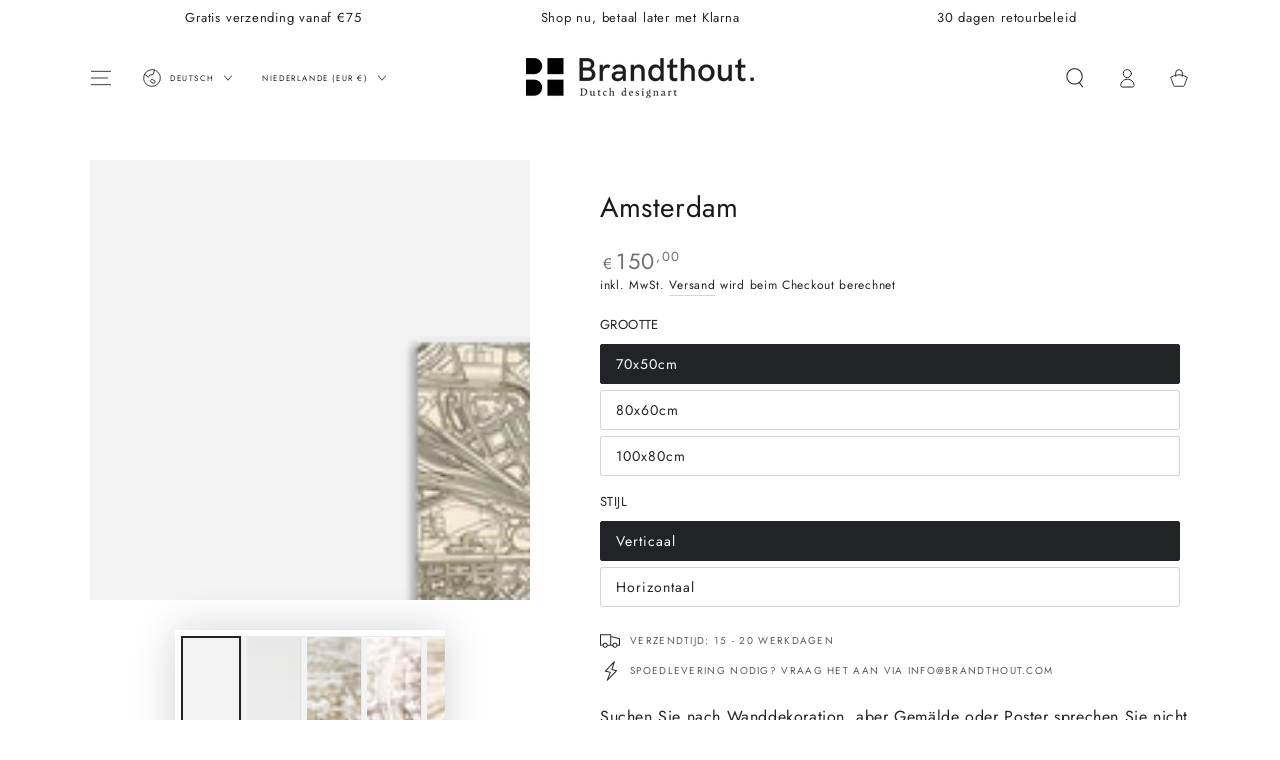

--- FILE ---
content_type: text/html; charset=utf-8
request_url: https://www.brandthout.com/de/products/wanddecoratie-houten-stadsplattegrond-amsterdam
body_size: 47158
content:
<!doctype html>
<html class="no-js" lang="de">
  <head>
    <meta charset="utf-8">
    <meta http-equiv="X-UA-Compatible" content="IE=edge">
    <meta name="viewport" content="width=device-width,initial-scale=1">
    <meta name="theme-color" content="">
    <link rel="canonical" href="https://www.brandthout.com/de/products/wanddecoratie-houten-stadsplattegrond-amsterdam">
    <link rel="preconnect" href="https://cdn.shopify.com" crossorigin><link rel="icon" type="image/png" href="//www.brandthout.com/cdn/shop/files/Group_194.png?crop=center&height=32&v=1660822460&width=32"><link rel="preconnect" href="https://fonts.shopifycdn.com" crossorigin><title>
      Wanddekoration Stadtkarte Holz Amsterdam &ndash; Brandthout Dutch Designart</title><meta name="description" content="Suchen Sie nach Wanddekoration, aber Gemälde oder Poster sprechen Sie nicht an? Ein einzigartiger Stadtplan ist der Blickfang in jedem Interieur. Eine Erinnerung an einen Städtetrip, Ihre alte Heimatstadt oder Ihren neuen Hotspot in Form eines Kunstwerks?">

<meta property="og:site_name" content="Brandthout Dutch Designart">
<meta property="og:url" content="https://www.brandthout.com/de/products/wanddecoratie-houten-stadsplattegrond-amsterdam">
<meta property="og:title" content="Wanddekoration Stadtkarte Holz Amsterdam">
<meta property="og:type" content="product">
<meta property="og:description" content="Suchen Sie nach Wanddekoration, aber Gemälde oder Poster sprechen Sie nicht an? Ein einzigartiger Stadtplan ist der Blickfang in jedem Interieur. Eine Erinnerung an einen Städtetrip, Ihre alte Heimatstadt oder Ihren neuen Hotspot in Form eines Kunstwerks?"><meta property="og:image" content="http://www.brandthout.com/cdn/shop/products/Amsterdam2021_shopify_klein.png?v=1680531306">
  <meta property="og:image:secure_url" content="https://www.brandthout.com/cdn/shop/products/Amsterdam2021_shopify_klein.png?v=1680531306">
  <meta property="og:image:width" content="2000">
  <meta property="og:image:height" content="2000"><meta property="og:price:amount" content="150,00">
  <meta property="og:price:currency" content="EUR"><meta name="twitter:card" content="summary_large_image">
<meta name="twitter:title" content="Wanddekoration Stadtkarte Holz Amsterdam">
<meta name="twitter:description" content="Suchen Sie nach Wanddekoration, aber Gemälde oder Poster sprechen Sie nicht an? Ein einzigartiger Stadtplan ist der Blickfang in jedem Interieur. Eine Erinnerung an einen Städtetrip, Ihre alte Heimatstadt oder Ihren neuen Hotspot in Form eines Kunstwerks?">


    <script async crossorigin fetchpriority="high" src="/cdn/shopifycloud/importmap-polyfill/es-modules-shim.2.4.0.js"></script>
<script type="importmap">
      {
        "imports": {
          "mdl-scrollsnap": "//www.brandthout.com/cdn/shop/t/7/assets/scrollsnap.js?v=170600829773392310311755595051"
        }
      }
    </script>

    <script src="//www.brandthout.com/cdn/shop/t/7/assets/vendor-v4.js" defer="defer"></script>
    <script src="//www.brandthout.com/cdn/shop/t/7/assets/pubsub.js?v=64530984355039965911755595052" defer="defer"></script>
    <script src="//www.brandthout.com/cdn/shop/t/7/assets/global.js?v=181905490057203266951755595052" defer="defer"></script>
    <script src="//www.brandthout.com/cdn/shop/t/7/assets/modules-basis.js?v=7117348240208911571755595052" defer="defer"></script>

    <script>window.performance && window.performance.mark && window.performance.mark('shopify.content_for_header.start');</script><meta name="google-site-verification" content="YN0VXPPE_Qp_y8mnsP0bHsnOQlaLAaMr6yTcQiZST2g">
<meta id="shopify-digital-wallet" name="shopify-digital-wallet" content="/65909096672/digital_wallets/dialog">
<meta name="shopify-checkout-api-token" content="b255dfa167b2994086969ae793741782">
<meta id="in-context-paypal-metadata" data-shop-id="65909096672" data-venmo-supported="false" data-environment="production" data-locale="de_DE" data-paypal-v4="true" data-currency="EUR">
<link rel="alternate" hreflang="x-default" href="https://www.brandthout.com/products/wanddecoratie-houten-stadsplattegrond-amsterdam">
<link rel="alternate" hreflang="nl" href="https://www.brandthout.com/products/wanddecoratie-houten-stadsplattegrond-amsterdam">
<link rel="alternate" hreflang="de" href="https://www.brandthout.com/de/products/wanddecoratie-houten-stadsplattegrond-amsterdam">
<link rel="alternate" hreflang="en" href="https://www.brandthout.com/en/products/wanddecoratie-houten-stadsplattegrond-amsterdam">
<link rel="alternate" hreflang="nl-DE" href="https://www.brandthout.com/nl-de/products/wanddecoratie-houten-stadsplattegrond-amsterdam">
<link rel="alternate" type="application/json+oembed" href="https://www.brandthout.com/de/products/wanddecoratie-houten-stadsplattegrond-amsterdam.oembed">
<script async="async" src="/checkouts/internal/preloads.js?locale=de-NL"></script>
<script id="shopify-features" type="application/json">{"accessToken":"b255dfa167b2994086969ae793741782","betas":["rich-media-storefront-analytics"],"domain":"www.brandthout.com","predictiveSearch":true,"shopId":65909096672,"locale":"de"}</script>
<script>var Shopify = Shopify || {};
Shopify.shop = "brandthout.myshopify.com";
Shopify.locale = "de";
Shopify.currency = {"active":"EUR","rate":"1.0"};
Shopify.country = "NL";
Shopify.theme = {"name":"Bijgewerkte kopie van Bijgewerkte kopie van Bij...","id":182550069574,"schema_name":"Be Yours","schema_version":"8.3.3","theme_store_id":1399,"role":"main"};
Shopify.theme.handle = "null";
Shopify.theme.style = {"id":null,"handle":null};
Shopify.cdnHost = "www.brandthout.com/cdn";
Shopify.routes = Shopify.routes || {};
Shopify.routes.root = "/de/";</script>
<script type="module">!function(o){(o.Shopify=o.Shopify||{}).modules=!0}(window);</script>
<script>!function(o){function n(){var o=[];function n(){o.push(Array.prototype.slice.apply(arguments))}return n.q=o,n}var t=o.Shopify=o.Shopify||{};t.loadFeatures=n(),t.autoloadFeatures=n()}(window);</script>
<script id="shop-js-analytics" type="application/json">{"pageType":"product"}</script>
<script defer="defer" async type="module" src="//www.brandthout.com/cdn/shopifycloud/shop-js/modules/v2/client.init-shop-cart-sync_e98Ab_XN.de.esm.js"></script>
<script defer="defer" async type="module" src="//www.brandthout.com/cdn/shopifycloud/shop-js/modules/v2/chunk.common_Pcw9EP95.esm.js"></script>
<script defer="defer" async type="module" src="//www.brandthout.com/cdn/shopifycloud/shop-js/modules/v2/chunk.modal_CzmY4ZhL.esm.js"></script>
<script type="module">
  await import("//www.brandthout.com/cdn/shopifycloud/shop-js/modules/v2/client.init-shop-cart-sync_e98Ab_XN.de.esm.js");
await import("//www.brandthout.com/cdn/shopifycloud/shop-js/modules/v2/chunk.common_Pcw9EP95.esm.js");
await import("//www.brandthout.com/cdn/shopifycloud/shop-js/modules/v2/chunk.modal_CzmY4ZhL.esm.js");

  window.Shopify.SignInWithShop?.initShopCartSync?.({"fedCMEnabled":true,"windoidEnabled":true});

</script>
<script>(function() {
  var isLoaded = false;
  function asyncLoad() {
    if (isLoaded) return;
    isLoaded = true;
    var urls = ["https:\/\/embed.tawk.to\/widget-script\/5c0057e7fd65052a5c931cd1\/default.js?shop=brandthout.myshopify.com","https:\/\/cdn.shopify.com\/s\/files\/1\/0659\/0909\/6672\/t\/4\/assets\/booster_eu_cookie_65909096672.js?v=1679675089\u0026shop=brandthout.myshopify.com","https:\/\/cdn.nfcube.com\/instafeed-a36bc1f89e72b9535b5b1c6f6bfec0cd.js?shop=brandthout.myshopify.com"];
    for (var i = 0; i < urls.length; i++) {
      var s = document.createElement('script');
      s.type = 'text/javascript';
      s.async = true;
      s.src = urls[i];
      var x = document.getElementsByTagName('script')[0];
      x.parentNode.insertBefore(s, x);
    }
  };
  if(window.attachEvent) {
    window.attachEvent('onload', asyncLoad);
  } else {
    window.addEventListener('load', asyncLoad, false);
  }
})();</script>
<script id="__st">var __st={"a":65909096672,"offset":3600,"reqid":"e7dc1144-9805-47fb-b6f5-0569af07875a-1769459420","pageurl":"www.brandthout.com\/de\/products\/wanddecoratie-houten-stadsplattegrond-amsterdam","u":"bfa020f2edf5","p":"product","rtyp":"product","rid":7798541287648};</script>
<script>window.ShopifyPaypalV4VisibilityTracking = true;</script>
<script id="captcha-bootstrap">!function(){'use strict';const t='contact',e='account',n='new_comment',o=[[t,t],['blogs',n],['comments',n],[t,'customer']],c=[[e,'customer_login'],[e,'guest_login'],[e,'recover_customer_password'],[e,'create_customer']],r=t=>t.map((([t,e])=>`form[action*='/${t}']:not([data-nocaptcha='true']) input[name='form_type'][value='${e}']`)).join(','),a=t=>()=>t?[...document.querySelectorAll(t)].map((t=>t.form)):[];function s(){const t=[...o],e=r(t);return a(e)}const i='password',u='form_key',d=['recaptcha-v3-token','g-recaptcha-response','h-captcha-response',i],f=()=>{try{return window.sessionStorage}catch{return}},m='__shopify_v',_=t=>t.elements[u];function p(t,e,n=!1){try{const o=window.sessionStorage,c=JSON.parse(o.getItem(e)),{data:r}=function(t){const{data:e,action:n}=t;return t[m]||n?{data:e,action:n}:{data:t,action:n}}(c);for(const[e,n]of Object.entries(r))t.elements[e]&&(t.elements[e].value=n);n&&o.removeItem(e)}catch(o){console.error('form repopulation failed',{error:o})}}const l='form_type',E='cptcha';function T(t){t.dataset[E]=!0}const w=window,h=w.document,L='Shopify',v='ce_forms',y='captcha';let A=!1;((t,e)=>{const n=(g='f06e6c50-85a8-45c8-87d0-21a2b65856fe',I='https://cdn.shopify.com/shopifycloud/storefront-forms-hcaptcha/ce_storefront_forms_captcha_hcaptcha.v1.5.2.iife.js',D={infoText:'Durch hCaptcha geschützt',privacyText:'Datenschutz',termsText:'Allgemeine Geschäftsbedingungen'},(t,e,n)=>{const o=w[L][v],c=o.bindForm;if(c)return c(t,g,e,D).then(n);var r;o.q.push([[t,g,e,D],n]),r=I,A||(h.body.append(Object.assign(h.createElement('script'),{id:'captcha-provider',async:!0,src:r})),A=!0)});var g,I,D;w[L]=w[L]||{},w[L][v]=w[L][v]||{},w[L][v].q=[],w[L][y]=w[L][y]||{},w[L][y].protect=function(t,e){n(t,void 0,e),T(t)},Object.freeze(w[L][y]),function(t,e,n,w,h,L){const[v,y,A,g]=function(t,e,n){const i=e?o:[],u=t?c:[],d=[...i,...u],f=r(d),m=r(i),_=r(d.filter((([t,e])=>n.includes(e))));return[a(f),a(m),a(_),s()]}(w,h,L),I=t=>{const e=t.target;return e instanceof HTMLFormElement?e:e&&e.form},D=t=>v().includes(t);t.addEventListener('submit',(t=>{const e=I(t);if(!e)return;const n=D(e)&&!e.dataset.hcaptchaBound&&!e.dataset.recaptchaBound,o=_(e),c=g().includes(e)&&(!o||!o.value);(n||c)&&t.preventDefault(),c&&!n&&(function(t){try{if(!f())return;!function(t){const e=f();if(!e)return;const n=_(t);if(!n)return;const o=n.value;o&&e.removeItem(o)}(t);const e=Array.from(Array(32),(()=>Math.random().toString(36)[2])).join('');!function(t,e){_(t)||t.append(Object.assign(document.createElement('input'),{type:'hidden',name:u})),t.elements[u].value=e}(t,e),function(t,e){const n=f();if(!n)return;const o=[...t.querySelectorAll(`input[type='${i}']`)].map((({name:t})=>t)),c=[...d,...o],r={};for(const[a,s]of new FormData(t).entries())c.includes(a)||(r[a]=s);n.setItem(e,JSON.stringify({[m]:1,action:t.action,data:r}))}(t,e)}catch(e){console.error('failed to persist form',e)}}(e),e.submit())}));const S=(t,e)=>{t&&!t.dataset[E]&&(n(t,e.some((e=>e===t))),T(t))};for(const o of['focusin','change'])t.addEventListener(o,(t=>{const e=I(t);D(e)&&S(e,y())}));const B=e.get('form_key'),M=e.get(l),P=B&&M;t.addEventListener('DOMContentLoaded',(()=>{const t=y();if(P)for(const e of t)e.elements[l].value===M&&p(e,B);[...new Set([...A(),...v().filter((t=>'true'===t.dataset.shopifyCaptcha))])].forEach((e=>S(e,t)))}))}(h,new URLSearchParams(w.location.search),n,t,e,['guest_login'])})(!1,!0)}();</script>
<script integrity="sha256-4kQ18oKyAcykRKYeNunJcIwy7WH5gtpwJnB7kiuLZ1E=" data-source-attribution="shopify.loadfeatures" defer="defer" src="//www.brandthout.com/cdn/shopifycloud/storefront/assets/storefront/load_feature-a0a9edcb.js" crossorigin="anonymous"></script>
<script data-source-attribution="shopify.dynamic_checkout.dynamic.init">var Shopify=Shopify||{};Shopify.PaymentButton=Shopify.PaymentButton||{isStorefrontPortableWallets:!0,init:function(){window.Shopify.PaymentButton.init=function(){};var t=document.createElement("script");t.src="https://www.brandthout.com/cdn/shopifycloud/portable-wallets/latest/portable-wallets.de.js",t.type="module",document.head.appendChild(t)}};
</script>
<script data-source-attribution="shopify.dynamic_checkout.buyer_consent">
  function portableWalletsHideBuyerConsent(e){var t=document.getElementById("shopify-buyer-consent"),n=document.getElementById("shopify-subscription-policy-button");t&&n&&(t.classList.add("hidden"),t.setAttribute("aria-hidden","true"),n.removeEventListener("click",e))}function portableWalletsShowBuyerConsent(e){var t=document.getElementById("shopify-buyer-consent"),n=document.getElementById("shopify-subscription-policy-button");t&&n&&(t.classList.remove("hidden"),t.removeAttribute("aria-hidden"),n.addEventListener("click",e))}window.Shopify?.PaymentButton&&(window.Shopify.PaymentButton.hideBuyerConsent=portableWalletsHideBuyerConsent,window.Shopify.PaymentButton.showBuyerConsent=portableWalletsShowBuyerConsent);
</script>
<script data-source-attribution="shopify.dynamic_checkout.cart.bootstrap">document.addEventListener("DOMContentLoaded",(function(){function t(){return document.querySelector("shopify-accelerated-checkout-cart, shopify-accelerated-checkout")}if(t())Shopify.PaymentButton.init();else{new MutationObserver((function(e,n){t()&&(Shopify.PaymentButton.init(),n.disconnect())})).observe(document.body,{childList:!0,subtree:!0})}}));
</script>
<link id="shopify-accelerated-checkout-styles" rel="stylesheet" media="screen" href="https://www.brandthout.com/cdn/shopifycloud/portable-wallets/latest/accelerated-checkout-backwards-compat.css" crossorigin="anonymous">
<style id="shopify-accelerated-checkout-cart">
        #shopify-buyer-consent {
  margin-top: 1em;
  display: inline-block;
  width: 100%;
}

#shopify-buyer-consent.hidden {
  display: none;
}

#shopify-subscription-policy-button {
  background: none;
  border: none;
  padding: 0;
  text-decoration: underline;
  font-size: inherit;
  cursor: pointer;
}

#shopify-subscription-policy-button::before {
  box-shadow: none;
}

      </style>
<script id="sections-script" data-sections="header" defer="defer" src="//www.brandthout.com/cdn/shop/t/7/compiled_assets/scripts.js?v=934"></script>
<script>window.performance && window.performance.mark && window.performance.mark('shopify.content_for_header.end');</script><style data-shopify>@font-face {
  font-family: Jost;
  font-weight: 400;
  font-style: normal;
  font-display: swap;
  src: url("//www.brandthout.com/cdn/fonts/jost/jost_n4.d47a1b6347ce4a4c9f437608011273009d91f2b7.woff2") format("woff2"),
       url("//www.brandthout.com/cdn/fonts/jost/jost_n4.791c46290e672b3f85c3d1c651ef2efa3819eadd.woff") format("woff");
}

  @font-face {
  font-family: Jost;
  font-weight: 600;
  font-style: normal;
  font-display: swap;
  src: url("//www.brandthout.com/cdn/fonts/jost/jost_n6.ec1178db7a7515114a2d84e3dd680832b7af8b99.woff2") format("woff2"),
       url("//www.brandthout.com/cdn/fonts/jost/jost_n6.b1178bb6bdd3979fef38e103a3816f6980aeaff9.woff") format("woff");
}

  @font-face {
  font-family: Jost;
  font-weight: 400;
  font-style: italic;
  font-display: swap;
  src: url("//www.brandthout.com/cdn/fonts/jost/jost_i4.b690098389649750ada222b9763d55796c5283a5.woff2") format("woff2"),
       url("//www.brandthout.com/cdn/fonts/jost/jost_i4.fd766415a47e50b9e391ae7ec04e2ae25e7e28b0.woff") format("woff");
}

  @font-face {
  font-family: Jost;
  font-weight: 600;
  font-style: italic;
  font-display: swap;
  src: url("//www.brandthout.com/cdn/fonts/jost/jost_i6.9af7e5f39e3a108c08f24047a4276332d9d7b85e.woff2") format("woff2"),
       url("//www.brandthout.com/cdn/fonts/jost/jost_i6.2bf310262638f998ed206777ce0b9a3b98b6fe92.woff") format("woff");
}

  @font-face {
  font-family: Jost;
  font-weight: 400;
  font-style: normal;
  font-display: swap;
  src: url("//www.brandthout.com/cdn/fonts/jost/jost_n4.d47a1b6347ce4a4c9f437608011273009d91f2b7.woff2") format("woff2"),
       url("//www.brandthout.com/cdn/fonts/jost/jost_n4.791c46290e672b3f85c3d1c651ef2efa3819eadd.woff") format("woff");
}

  @font-face {
  font-family: Jost;
  font-weight: 600;
  font-style: normal;
  font-display: swap;
  src: url("//www.brandthout.com/cdn/fonts/jost/jost_n6.ec1178db7a7515114a2d84e3dd680832b7af8b99.woff2") format("woff2"),
       url("//www.brandthout.com/cdn/fonts/jost/jost_n6.b1178bb6bdd3979fef38e103a3816f6980aeaff9.woff") format("woff");
}


  :root {
    --font-body-family: Jost, sans-serif;
    --font-body-style: normal;
    --font-body-weight: 400;

    --font-heading-family: Jost, sans-serif;
    --font-heading-style: normal;
    --font-heading-weight: 400;

    --font-body-scale: 1.0;
    --font-heading-scale: 1.0;

    --font-navigation-family: var(--font-heading-family);
    --font-navigation-size: 10px;
    --font-navigation-weight: var(--font-heading-weight);
    --font-button-family: var(--font-body-family);
    --font-button-size: 14px;
    --font-button-baseline: 0.2rem;
    --font-price-family: var(--font-heading-family);
    --font-price-scale: var(--font-heading-scale);

    --color-base-text: 33, 35, 38;
    --color-base-background: 255, 255, 255;
    --color-base-solid-button-labels: 33, 35, 38;
    --color-base-outline-button-labels: 26, 27, 24;
    --color-base-accent: 229, 228, 214;
    --color-base-heading: 26, 27, 24;
    --color-base-border: 210, 213, 217;
    --color-placeholder: 243, 243, 243;
    --color-overlay: 33, 35, 38;
    --color-keyboard-focus: 1, 94, 204;
    --color-shadow: 168, 232, 226;
    --shadow-opacity: 1;

    --color-background-dark: 235, 235, 235;
    --color-price: #717171;
    --color-sale-price: #2db742;
    --color-sale-badge-background: #d72c0d;
    --color-reviews: #ffb503;
    --color-critical: #d72c0d;
    --color-success: #008060;
    --color-highlight: 255, 181, 3;

    --payment-terms-background-color: #ffffff;
    --page-width: 120rem;
    --page-width-margin: 0rem;

    --card-color-scheme: var(--color-placeholder);
    --card-text-alignment: start;
    --card-flex-alignment: flex-start;
    --card-image-padding: 0px;
    --card-border-width: 0px;
    --card-radius: 0px;
    --card-shadow-horizontal-offset: 0px;
    --card-shadow-vertical-offset: 0px;
    
    --button-radius: 40px;
    --button-border-width: 1px;
    --button-shadow-horizontal-offset: 0px;
    --button-shadow-vertical-offset: 0px;

    --spacing-sections-desktop: 0px;
    --spacing-sections-mobile: 0px;

    --gradient-free-ship-progress: linear-gradient(325deg,#F9423A 0,#F1E04D 100%);
    --gradient-free-ship-complete: linear-gradient(325deg, #049cff 0, #35ee7a 100%);

    --plabel-price-tag-color: #000000;
    --plabel-price-tag-background: #d1d5db;
    --plabel-price-tag-height: 2.5rem;

    --swatch-outline-color: #f4f6f8;
  }

  *,
  *::before,
  *::after {
    box-sizing: inherit;
  }

  html {
    box-sizing: border-box;
    font-size: calc(var(--font-body-scale) * 62.5%);
    height: 100%;
  }

  body {
    min-height: 100%;
    margin: 0;
    font-size: 1.5rem;
    letter-spacing: 0.06rem;
    line-height: calc(1 + 0.8 / var(--font-body-scale));
    font-family: var(--font-body-family);
    font-style: var(--font-body-style);
    font-weight: var(--font-body-weight);
  }

  @media screen and (min-width: 750px) {
    body {
      font-size: 1.6rem;
    }
  }</style><link href="//www.brandthout.com/cdn/shop/t/7/assets/base.css?v=94687778873411575841755595052" rel="stylesheet" type="text/css" media="all" /><link rel="stylesheet" href="//www.brandthout.com/cdn/shop/t/7/assets/apps.css?v=58555770612562691921755595052" media="print" fetchpriority="low" onload="this.media='all'"><link rel="preload" as="font" href="//www.brandthout.com/cdn/fonts/jost/jost_n4.d47a1b6347ce4a4c9f437608011273009d91f2b7.woff2" type="font/woff2" crossorigin><link rel="preload" as="font" href="//www.brandthout.com/cdn/fonts/jost/jost_n4.d47a1b6347ce4a4c9f437608011273009d91f2b7.woff2" type="font/woff2" crossorigin><link rel="stylesheet" href="//www.brandthout.com/cdn/shop/t/7/assets/component-predictive-search.css?v=94320327991181004901755595052" media="print" onload="this.media='all'"><link rel="stylesheet" href="//www.brandthout.com/cdn/shop/t/7/assets/component-quick-view.css?v=161742497119562552051755595052" media="print" onload="this.media='all'"><link rel="stylesheet" href="//www.brandthout.com/cdn/shop/t/7/assets/component-color-swatches.css?v=147375175252346861151755595052" media="print" onload="this.media='all'"><script>
  document.documentElement.classList.replace('no-js', 'js');

  window.theme = window.theme || {};

  theme.routes = {
    root_url: '/de',
    cart_url: '/de/cart',
    cart_add_url: '/de/cart/add',
    cart_change_url: '/de/cart/change',
    cart_update_url: '/de/cart/update',
    search_url: '/de/search',
    predictive_search_url: '/de/search/suggest'
  };

  theme.cartStrings = {
    error: `Bei der Aktualisierung Ihres Warenkorbs ist ein Fehler aufgetreten. Bitte versuche es erneut.`,
    quantityError: `Sie können nur [quantity] dieser Artikel in Ihren Warenkorb legen.`
  };

  theme.variantStrings = {
    addToCart: `Zum Warenkorb hinzufügen`,
    soldOut: `Ausverkauft`,
    unavailable: `nicht verfügbar`,
    preOrder: `Vorbestellen`
  };

  theme.accessibilityStrings = {
    imageAvailable: `Bild [index] ist jetzt in der Galerieansicht verfügbar`,
    shareSuccess: `Link in die Zwischenablage kopiert!`,
    fillInAllLineItemPropertyRequiredFields: `Bitte füllen Sie alle erforderlichen Felder aus`
  }

  theme.dateStrings = {
    d: `T`,
    day: `Tag`,
    days: `Tage`,
    hour: `Stunde`,
    hours: `Stunden`,
    minute: `Minute`,
    minutes: `Minuten`,
    second: `Sekunde`,
    seconds: `Sekunden`
  };theme.shopSettings = {
    moneyFormat: "€{{amount_with_comma_separator}}",
    isoCode: "EUR",
    cartDrawer: true,
    currencyCode: false,
    giftwrapRate: 'product'
  };

  theme.settings = {
    themeName: 'Be Yours',
    themeVersion: '8.3.3',
    agencyId: ''
  };

  /*! (c) Andrea Giammarchi @webreflection ISC */
  !function(){"use strict";var e=function(e,t){var n=function(e){for(var t=0,n=e.length;t<n;t++)r(e[t])},r=function(e){var t=e.target,n=e.attributeName,r=e.oldValue;t.attributeChangedCallback(n,r,t.getAttribute(n))};return function(o,a){var l=o.constructor.observedAttributes;return l&&e(a).then((function(){new t(n).observe(o,{attributes:!0,attributeOldValue:!0,attributeFilter:l});for(var e=0,a=l.length;e<a;e++)o.hasAttribute(l[e])&&r({target:o,attributeName:l[e],oldValue:null})})),o}};function t(e,t){(null==t||t>e.length)&&(t=e.length);for(var n=0,r=new Array(t);n<t;n++)r[n]=e[n];return r}function n(e,n){var r="undefined"!=typeof Symbol&&e[Symbol.iterator]||e["@@iterator"];if(!r){if(Array.isArray(e)||(r=function(e,n){if(e){if("string"==typeof e)return t(e,n);var r=Object.prototype.toString.call(e).slice(8,-1);return"Object"===r&&e.constructor&&(r=e.constructor.name),"Map"===r||"Set"===r?Array.from(e):"Arguments"===r||/^(?:Ui|I)nt(?:8|16|32)(?:Clamped)?Array$/.test(r)?t(e,n):void 0}}(e))||n&&e&&"number"==typeof e.length){r&&(e=r);var o=0,a=function(){};return{s:a,n:function(){return o>=e.length?{done:!0}:{done:!1,value:e[o++]}},e:function(e){throw e},f:a}}throw new TypeError("Invalid attempt to iterate non-iterable instance.\nIn order to be iterable, non-array objects must have a [Symbol.iterator]() method.")}var l,i=!0,u=!1;return{s:function(){r=r.call(e)},n:function(){var e=r.next();return i=e.done,e},e:function(e){u=!0,l=e},f:function(){try{i||null==r.return||r.return()}finally{if(u)throw l}}}}
  /*! (c) Andrea Giammarchi - ISC */var r=!0,o=!1,a="querySelectorAll",l="querySelectorAll",i=self,u=i.document,c=i.Element,s=i.MutationObserver,f=i.Set,d=i.WeakMap,h=function(e){return l in e},v=[].filter,g=function(e){var t=new d,i=function(n,r){var o;if(r)for(var a,l=function(e){return e.matches||e.webkitMatchesSelector||e.msMatchesSelector}(n),i=0,u=p.length;i<u;i++)l.call(n,a=p[i])&&(t.has(n)||t.set(n,new f),(o=t.get(n)).has(a)||(o.add(a),e.handle(n,r,a)));else t.has(n)&&(o=t.get(n),t.delete(n),o.forEach((function(t){e.handle(n,r,t)})))},g=function(e){for(var t=!(arguments.length>1&&void 0!==arguments[1])||arguments[1],n=0,r=e.length;n<r;n++)i(e[n],t)},p=e.query,y=e.root||u,m=function(e){var t=arguments.length>1&&void 0!==arguments[1]?arguments[1]:document,l=arguments.length>2&&void 0!==arguments[2]?arguments[2]:MutationObserver,i=arguments.length>3&&void 0!==arguments[3]?arguments[3]:["*"],u=function t(o,l,i,u,c,s){var f,d=n(o);try{for(d.s();!(f=d.n()).done;){var h=f.value;(s||a in h)&&(c?i.has(h)||(i.add(h),u.delete(h),e(h,c)):u.has(h)||(u.add(h),i.delete(h),e(h,c)),s||t(h[a](l),l,i,u,c,r))}}catch(e){d.e(e)}finally{d.f()}},c=new l((function(e){if(i.length){var t,a=i.join(","),l=new Set,c=new Set,s=n(e);try{for(s.s();!(t=s.n()).done;){var f=t.value,d=f.addedNodes,h=f.removedNodes;u(h,a,l,c,o,o),u(d,a,l,c,r,o)}}catch(e){s.e(e)}finally{s.f()}}})),s=c.observe;return(c.observe=function(e){return s.call(c,e,{subtree:r,childList:r})})(t),c}(i,y,s,p),b=c.prototype.attachShadow;return b&&(c.prototype.attachShadow=function(e){var t=b.call(this,e);return m.observe(t),t}),p.length&&g(y[l](p)),{drop:function(e){for(var n=0,r=e.length;n<r;n++)t.delete(e[n])},flush:function(){for(var e=m.takeRecords(),t=0,n=e.length;t<n;t++)g(v.call(e[t].removedNodes,h),!1),g(v.call(e[t].addedNodes,h),!0)},observer:m,parse:g}},p=self,y=p.document,m=p.Map,b=p.MutationObserver,w=p.Object,E=p.Set,S=p.WeakMap,A=p.Element,M=p.HTMLElement,O=p.Node,N=p.Error,C=p.TypeError,T=p.Reflect,q=w.defineProperty,I=w.keys,D=w.getOwnPropertyNames,L=w.setPrototypeOf,P=!self.customElements,k=function(e){for(var t=I(e),n=[],r=t.length,o=0;o<r;o++)n[o]=e[t[o]],delete e[t[o]];return function(){for(var o=0;o<r;o++)e[t[o]]=n[o]}};if(P){var x=function(){var e=this.constructor;if(!$.has(e))throw new C("Illegal constructor");var t=$.get(e);if(W)return z(W,t);var n=H.call(y,t);return z(L(n,e.prototype),t)},H=y.createElement,$=new m,_=new m,j=new m,R=new m,V=[],U=g({query:V,handle:function(e,t,n){var r=j.get(n);if(t&&!r.isPrototypeOf(e)){var o=k(e);W=L(e,r);try{new r.constructor}finally{W=null,o()}}var a="".concat(t?"":"dis","connectedCallback");a in r&&e[a]()}}).parse,W=null,F=function(e){if(!_.has(e)){var t,n=new Promise((function(e){t=e}));_.set(e,{$:n,_:t})}return _.get(e).$},z=e(F,b);q(self,"customElements",{configurable:!0,value:{define:function(e,t){if(R.has(e))throw new N('the name "'.concat(e,'" has already been used with this registry'));$.set(t,e),j.set(e,t.prototype),R.set(e,t),V.push(e),F(e).then((function(){U(y.querySelectorAll(e))})),_.get(e)._(t)},get:function(e){return R.get(e)},whenDefined:F}}),q(x.prototype=M.prototype,"constructor",{value:x}),q(self,"HTMLElement",{configurable:!0,value:x}),q(y,"createElement",{configurable:!0,value:function(e,t){var n=t&&t.is,r=n?R.get(n):R.get(e);return r?new r:H.call(y,e)}}),"isConnected"in O.prototype||q(O.prototype,"isConnected",{configurable:!0,get:function(){return!(this.ownerDocument.compareDocumentPosition(this)&this.DOCUMENT_POSITION_DISCONNECTED)}})}else if(P=!self.customElements.get("extends-li"))try{var B=function e(){return self.Reflect.construct(HTMLLIElement,[],e)};B.prototype=HTMLLIElement.prototype;var G="extends-li";self.customElements.define("extends-li",B,{extends:"li"}),P=y.createElement("li",{is:G}).outerHTML.indexOf(G)<0;var J=self.customElements,K=J.get,Q=J.whenDefined;q(self.customElements,"whenDefined",{configurable:!0,value:function(e){var t=this;return Q.call(this,e).then((function(n){return n||K.call(t,e)}))}})}catch(e){}if(P){var X=function(e){var t=ae.get(e);ve(t.querySelectorAll(this),e.isConnected)},Y=self.customElements,Z=y.createElement,ee=Y.define,te=Y.get,ne=Y.upgrade,re=T||{construct:function(e){return e.call(this)}},oe=re.construct,ae=new S,le=new E,ie=new m,ue=new m,ce=new m,se=new m,fe=[],de=[],he=function(e){return se.get(e)||te.call(Y,e)},ve=g({query:de,handle:function(e,t,n){var r=ce.get(n);if(t&&!r.isPrototypeOf(e)){var o=k(e);be=L(e,r);try{new r.constructor}finally{be=null,o()}}var a="".concat(t?"":"dis","connectedCallback");a in r&&e[a]()}}).parse,ge=g({query:fe,handle:function(e,t){ae.has(e)&&(t?le.add(e):le.delete(e),de.length&&X.call(de,e))}}).parse,pe=A.prototype.attachShadow;pe&&(A.prototype.attachShadow=function(e){var t=pe.call(this,e);return ae.set(this,t),t});var ye=function(e){if(!ue.has(e)){var t,n=new Promise((function(e){t=e}));ue.set(e,{$:n,_:t})}return ue.get(e).$},me=e(ye,b),be=null;D(self).filter((function(e){return/^HTML.*Element$/.test(e)})).forEach((function(e){var t=self[e];function n(){var e=this.constructor;if(!ie.has(e))throw new C("Illegal constructor");var n=ie.get(e),r=n.is,o=n.tag;if(r){if(be)return me(be,r);var a=Z.call(y,o);return a.setAttribute("is",r),me(L(a,e.prototype),r)}return oe.call(this,t,[],e)}q(n.prototype=t.prototype,"constructor",{value:n}),q(self,e,{value:n})})),q(y,"createElement",{configurable:!0,value:function(e,t){var n=t&&t.is;if(n){var r=se.get(n);if(r&&ie.get(r).tag===e)return new r}var o=Z.call(y,e);return n&&o.setAttribute("is",n),o}}),q(Y,"get",{configurable:!0,value:he}),q(Y,"whenDefined",{configurable:!0,value:ye}),q(Y,"upgrade",{configurable:!0,value:function(e){var t=e.getAttribute("is");if(t){var n=se.get(t);if(n)return void me(L(e,n.prototype),t)}ne.call(Y,e)}}),q(Y,"define",{configurable:!0,value:function(e,t,n){if(he(e))throw new N("'".concat(e,"' has already been defined as a custom element"));var r,o=n&&n.extends;ie.set(t,o?{is:e,tag:o}:{is:"",tag:e}),o?(r="".concat(o,'[is="').concat(e,'"]'),ce.set(r,t.prototype),se.set(e,t),de.push(r)):(ee.apply(Y,arguments),fe.push(r=e)),ye(e).then((function(){o?(ve(y.querySelectorAll(r)),le.forEach(X,[r])):ge(y.querySelectorAll(r))})),ue.get(e)._(t)}})}}();
</script>
<script src="https://cdn.shopify.com/extensions/8d2c31d3-a828-4daf-820f-80b7f8e01c39/nova-eu-cookie-bar-gdpr-4/assets/nova-cookie-app-embed.js" type="text/javascript" defer="defer"></script>
<link href="https://cdn.shopify.com/extensions/8d2c31d3-a828-4daf-820f-80b7f8e01c39/nova-eu-cookie-bar-gdpr-4/assets/nova-cookie.css" rel="stylesheet" type="text/css" media="all">
<link href="https://monorail-edge.shopifysvc.com" rel="dns-prefetch">
<script>(function(){if ("sendBeacon" in navigator && "performance" in window) {try {var session_token_from_headers = performance.getEntriesByType('navigation')[0].serverTiming.find(x => x.name == '_s').description;} catch {var session_token_from_headers = undefined;}var session_cookie_matches = document.cookie.match(/_shopify_s=([^;]*)/);var session_token_from_cookie = session_cookie_matches && session_cookie_matches.length === 2 ? session_cookie_matches[1] : "";var session_token = session_token_from_headers || session_token_from_cookie || "";function handle_abandonment_event(e) {var entries = performance.getEntries().filter(function(entry) {return /monorail-edge.shopifysvc.com/.test(entry.name);});if (!window.abandonment_tracked && entries.length === 0) {window.abandonment_tracked = true;var currentMs = Date.now();var navigation_start = performance.timing.navigationStart;var payload = {shop_id: 65909096672,url: window.location.href,navigation_start,duration: currentMs - navigation_start,session_token,page_type: "product"};window.navigator.sendBeacon("https://monorail-edge.shopifysvc.com/v1/produce", JSON.stringify({schema_id: "online_store_buyer_site_abandonment/1.1",payload: payload,metadata: {event_created_at_ms: currentMs,event_sent_at_ms: currentMs}}));}}window.addEventListener('pagehide', handle_abandonment_event);}}());</script>
<script id="web-pixels-manager-setup">(function e(e,d,r,n,o){if(void 0===o&&(o={}),!Boolean(null===(a=null===(i=window.Shopify)||void 0===i?void 0:i.analytics)||void 0===a?void 0:a.replayQueue)){var i,a;window.Shopify=window.Shopify||{};var t=window.Shopify;t.analytics=t.analytics||{};var s=t.analytics;s.replayQueue=[],s.publish=function(e,d,r){return s.replayQueue.push([e,d,r]),!0};try{self.performance.mark("wpm:start")}catch(e){}var l=function(){var e={modern:/Edge?\/(1{2}[4-9]|1[2-9]\d|[2-9]\d{2}|\d{4,})\.\d+(\.\d+|)|Firefox\/(1{2}[4-9]|1[2-9]\d|[2-9]\d{2}|\d{4,})\.\d+(\.\d+|)|Chrom(ium|e)\/(9{2}|\d{3,})\.\d+(\.\d+|)|(Maci|X1{2}).+ Version\/(15\.\d+|(1[6-9]|[2-9]\d|\d{3,})\.\d+)([,.]\d+|)( \(\w+\)|)( Mobile\/\w+|) Safari\/|Chrome.+OPR\/(9{2}|\d{3,})\.\d+\.\d+|(CPU[ +]OS|iPhone[ +]OS|CPU[ +]iPhone|CPU IPhone OS|CPU iPad OS)[ +]+(15[._]\d+|(1[6-9]|[2-9]\d|\d{3,})[._]\d+)([._]\d+|)|Android:?[ /-](13[3-9]|1[4-9]\d|[2-9]\d{2}|\d{4,})(\.\d+|)(\.\d+|)|Android.+Firefox\/(13[5-9]|1[4-9]\d|[2-9]\d{2}|\d{4,})\.\d+(\.\d+|)|Android.+Chrom(ium|e)\/(13[3-9]|1[4-9]\d|[2-9]\d{2}|\d{4,})\.\d+(\.\d+|)|SamsungBrowser\/([2-9]\d|\d{3,})\.\d+/,legacy:/Edge?\/(1[6-9]|[2-9]\d|\d{3,})\.\d+(\.\d+|)|Firefox\/(5[4-9]|[6-9]\d|\d{3,})\.\d+(\.\d+|)|Chrom(ium|e)\/(5[1-9]|[6-9]\d|\d{3,})\.\d+(\.\d+|)([\d.]+$|.*Safari\/(?![\d.]+ Edge\/[\d.]+$))|(Maci|X1{2}).+ Version\/(10\.\d+|(1[1-9]|[2-9]\d|\d{3,})\.\d+)([,.]\d+|)( \(\w+\)|)( Mobile\/\w+|) Safari\/|Chrome.+OPR\/(3[89]|[4-9]\d|\d{3,})\.\d+\.\d+|(CPU[ +]OS|iPhone[ +]OS|CPU[ +]iPhone|CPU IPhone OS|CPU iPad OS)[ +]+(10[._]\d+|(1[1-9]|[2-9]\d|\d{3,})[._]\d+)([._]\d+|)|Android:?[ /-](13[3-9]|1[4-9]\d|[2-9]\d{2}|\d{4,})(\.\d+|)(\.\d+|)|Mobile Safari.+OPR\/([89]\d|\d{3,})\.\d+\.\d+|Android.+Firefox\/(13[5-9]|1[4-9]\d|[2-9]\d{2}|\d{4,})\.\d+(\.\d+|)|Android.+Chrom(ium|e)\/(13[3-9]|1[4-9]\d|[2-9]\d{2}|\d{4,})\.\d+(\.\d+|)|Android.+(UC? ?Browser|UCWEB|U3)[ /]?(15\.([5-9]|\d{2,})|(1[6-9]|[2-9]\d|\d{3,})\.\d+)\.\d+|SamsungBrowser\/(5\.\d+|([6-9]|\d{2,})\.\d+)|Android.+MQ{2}Browser\/(14(\.(9|\d{2,})|)|(1[5-9]|[2-9]\d|\d{3,})(\.\d+|))(\.\d+|)|K[Aa][Ii]OS\/(3\.\d+|([4-9]|\d{2,})\.\d+)(\.\d+|)/},d=e.modern,r=e.legacy,n=navigator.userAgent;return n.match(d)?"modern":n.match(r)?"legacy":"unknown"}(),u="modern"===l?"modern":"legacy",c=(null!=n?n:{modern:"",legacy:""})[u],f=function(e){return[e.baseUrl,"/wpm","/b",e.hashVersion,"modern"===e.buildTarget?"m":"l",".js"].join("")}({baseUrl:d,hashVersion:r,buildTarget:u}),m=function(e){var d=e.version,r=e.bundleTarget,n=e.surface,o=e.pageUrl,i=e.monorailEndpoint;return{emit:function(e){var a=e.status,t=e.errorMsg,s=(new Date).getTime(),l=JSON.stringify({metadata:{event_sent_at_ms:s},events:[{schema_id:"web_pixels_manager_load/3.1",payload:{version:d,bundle_target:r,page_url:o,status:a,surface:n,error_msg:t},metadata:{event_created_at_ms:s}}]});if(!i)return console&&console.warn&&console.warn("[Web Pixels Manager] No Monorail endpoint provided, skipping logging."),!1;try{return self.navigator.sendBeacon.bind(self.navigator)(i,l)}catch(e){}var u=new XMLHttpRequest;try{return u.open("POST",i,!0),u.setRequestHeader("Content-Type","text/plain"),u.send(l),!0}catch(e){return console&&console.warn&&console.warn("[Web Pixels Manager] Got an unhandled error while logging to Monorail."),!1}}}}({version:r,bundleTarget:l,surface:e.surface,pageUrl:self.location.href,monorailEndpoint:e.monorailEndpoint});try{o.browserTarget=l,function(e){var d=e.src,r=e.async,n=void 0===r||r,o=e.onload,i=e.onerror,a=e.sri,t=e.scriptDataAttributes,s=void 0===t?{}:t,l=document.createElement("script"),u=document.querySelector("head"),c=document.querySelector("body");if(l.async=n,l.src=d,a&&(l.integrity=a,l.crossOrigin="anonymous"),s)for(var f in s)if(Object.prototype.hasOwnProperty.call(s,f))try{l.dataset[f]=s[f]}catch(e){}if(o&&l.addEventListener("load",o),i&&l.addEventListener("error",i),u)u.appendChild(l);else{if(!c)throw new Error("Did not find a head or body element to append the script");c.appendChild(l)}}({src:f,async:!0,onload:function(){if(!function(){var e,d;return Boolean(null===(d=null===(e=window.Shopify)||void 0===e?void 0:e.analytics)||void 0===d?void 0:d.initialized)}()){var d=window.webPixelsManager.init(e)||void 0;if(d){var r=window.Shopify.analytics;r.replayQueue.forEach((function(e){var r=e[0],n=e[1],o=e[2];d.publishCustomEvent(r,n,o)})),r.replayQueue=[],r.publish=d.publishCustomEvent,r.visitor=d.visitor,r.initialized=!0}}},onerror:function(){return m.emit({status:"failed",errorMsg:"".concat(f," has failed to load")})},sri:function(e){var d=/^sha384-[A-Za-z0-9+/=]+$/;return"string"==typeof e&&d.test(e)}(c)?c:"",scriptDataAttributes:o}),m.emit({status:"loading"})}catch(e){m.emit({status:"failed",errorMsg:(null==e?void 0:e.message)||"Unknown error"})}}})({shopId: 65909096672,storefrontBaseUrl: "https://www.brandthout.com",extensionsBaseUrl: "https://extensions.shopifycdn.com/cdn/shopifycloud/web-pixels-manager",monorailEndpoint: "https://monorail-edge.shopifysvc.com/unstable/produce_batch",surface: "storefront-renderer",enabledBetaFlags: ["2dca8a86"],webPixelsConfigList: [{"id":"2012840262","configuration":"{\"config\":\"{\\\"google_tag_ids\\\":[\\\"G-MVSV0BPY19\\\",\\\"AW-776995801\\\",\\\"GT-WBKXVSM3\\\",\\\"GT-KFLFV9P\\\"],\\\"target_country\\\":\\\"NL\\\",\\\"gtag_events\\\":[{\\\"type\\\":\\\"search\\\",\\\"action_label\\\":[\\\"G-MVSV0BPY19\\\",\\\"AW-776995801\\\/4lGTCNy63sAaENmHwPIC\\\",\\\"AW-776995801\\\",\\\"MC-WX00VP63DN\\\"]},{\\\"type\\\":\\\"begin_checkout\\\",\\\"action_label\\\":[\\\"G-MVSV0BPY19\\\",\\\"AW-776995801\\\/xIsDCLy13sAaENmHwPIC\\\",\\\"AW-776995801\\\",\\\"MC-WX00VP63DN\\\"]},{\\\"type\\\":\\\"view_item\\\",\\\"action_label\\\":[\\\"G-MVSV0BPY19\\\",\\\"AW-776995801\\\/S8DUCNm63sAaENmHwPIC\\\",\\\"MC-PVFCQYKT9P\\\",\\\"AW-776995801\\\",\\\"MC-WX00VP63DN\\\"]},{\\\"type\\\":\\\"purchase\\\",\\\"action_label\\\":[\\\"G-MVSV0BPY19\\\",\\\"AW-776995801\\\/Zg0wCLm13sAaENmHwPIC\\\",\\\"MC-PVFCQYKT9P\\\",\\\"AW-776995801\\\",\\\"MC-WX00VP63DN\\\"]},{\\\"type\\\":\\\"page_view\\\",\\\"action_label\\\":[\\\"G-MVSV0BPY19\\\",\\\"AW-776995801\\\/N_-tCMK13sAaENmHwPIC\\\",\\\"MC-PVFCQYKT9P\\\",\\\"AW-776995801\\\",\\\"MC-WX00VP63DN\\\"]},{\\\"type\\\":\\\"add_payment_info\\\",\\\"action_label\\\":[\\\"G-MVSV0BPY19\\\",\\\"AW-776995801\\\/anGvCN-63sAaENmHwPIC\\\",\\\"AW-776995801\\\",\\\"MC-WX00VP63DN\\\"]},{\\\"type\\\":\\\"add_to_cart\\\",\\\"action_label\\\":[\\\"G-MVSV0BPY19\\\",\\\"AW-776995801\\\/w21xCL-13sAaENmHwPIC\\\",\\\"AW-776995801\\\",\\\"MC-WX00VP63DN\\\"]}],\\\"enable_monitoring_mode\\\":false}\"}","eventPayloadVersion":"v1","runtimeContext":"OPEN","scriptVersion":"b2a88bafab3e21179ed38636efcd8a93","type":"APP","apiClientId":1780363,"privacyPurposes":[],"dataSharingAdjustments":{"protectedCustomerApprovalScopes":["read_customer_address","read_customer_email","read_customer_name","read_customer_personal_data","read_customer_phone"]}},{"id":"289800518","configuration":"{\"pixel_id\":\"2502611373123768\",\"pixel_type\":\"facebook_pixel\",\"metaapp_system_user_token\":\"-\"}","eventPayloadVersion":"v1","runtimeContext":"OPEN","scriptVersion":"ca16bc87fe92b6042fbaa3acc2fbdaa6","type":"APP","apiClientId":2329312,"privacyPurposes":["ANALYTICS","MARKETING","SALE_OF_DATA"],"dataSharingAdjustments":{"protectedCustomerApprovalScopes":["read_customer_address","read_customer_email","read_customer_name","read_customer_personal_data","read_customer_phone"]}},{"id":"201883974","configuration":"{\"tagID\":\"2614478833537\"}","eventPayloadVersion":"v1","runtimeContext":"STRICT","scriptVersion":"18031546ee651571ed29edbe71a3550b","type":"APP","apiClientId":3009811,"privacyPurposes":["ANALYTICS","MARKETING","SALE_OF_DATA"],"dataSharingAdjustments":{"protectedCustomerApprovalScopes":["read_customer_address","read_customer_email","read_customer_name","read_customer_personal_data","read_customer_phone"]}},{"id":"shopify-app-pixel","configuration":"{}","eventPayloadVersion":"v1","runtimeContext":"STRICT","scriptVersion":"0450","apiClientId":"shopify-pixel","type":"APP","privacyPurposes":["ANALYTICS","MARKETING"]},{"id":"shopify-custom-pixel","eventPayloadVersion":"v1","runtimeContext":"LAX","scriptVersion":"0450","apiClientId":"shopify-pixel","type":"CUSTOM","privacyPurposes":["ANALYTICS","MARKETING"]}],isMerchantRequest: false,initData: {"shop":{"name":"Brandthout Dutch Designart","paymentSettings":{"currencyCode":"EUR"},"myshopifyDomain":"brandthout.myshopify.com","countryCode":"NL","storefrontUrl":"https:\/\/www.brandthout.com\/de"},"customer":null,"cart":null,"checkout":null,"productVariants":[{"price":{"amount":150.0,"currencyCode":"EUR"},"product":{"title":"Amsterdam","vendor":"Brandthout","id":"7798541287648","untranslatedTitle":"Amsterdam","url":"\/de\/products\/wanddecoratie-houten-stadsplattegrond-amsterdam","type":""},"id":"43263899140320","image":{"src":"\/\/www.brandthout.com\/cdn\/shop\/products\/Amsterdam2021_shopify_klein.png?v=1680531306"},"sku":"AMST-7050","title":"70x50cm \/ Verticaal","untranslatedTitle":"70x50cm \/ Verticaal"},{"price":{"amount":150.0,"currencyCode":"EUR"},"product":{"title":"Amsterdam","vendor":"Brandthout","id":"7798541287648","untranslatedTitle":"Amsterdam","url":"\/de\/products\/wanddecoratie-houten-stadsplattegrond-amsterdam","type":""},"id":"43345666736352","image":{"src":"\/\/www.brandthout.com\/cdn\/shop\/products\/Amsterdam2021_shopify_klein.png?v=1680531306"},"sku":"AMST-7050-H","title":"70x50cm \/ Horizontaal","untranslatedTitle":"70x50cm \/ Horizontaal"},{"price":{"amount":180.0,"currencyCode":"EUR"},"product":{"title":"Amsterdam","vendor":"Brandthout","id":"7798541287648","untranslatedTitle":"Amsterdam","url":"\/de\/products\/wanddecoratie-houten-stadsplattegrond-amsterdam","type":""},"id":"43263899173088","image":{"src":"\/\/www.brandthout.com\/cdn\/shop\/products\/Amsterdam2021_shopify_klein.png?v=1680531306"},"sku":"AMST-8060","title":"80x60cm \/ Verticaal","untranslatedTitle":"80x60cm \/ Verticaal"},{"price":{"amount":180.0,"currencyCode":"EUR"},"product":{"title":"Amsterdam","vendor":"Brandthout","id":"7798541287648","untranslatedTitle":"Amsterdam","url":"\/de\/products\/wanddecoratie-houten-stadsplattegrond-amsterdam","type":""},"id":"43345666769120","image":{"src":"\/\/www.brandthout.com\/cdn\/shop\/products\/Amsterdam2021_shopify_klein.png?v=1680531306"},"sku":"AMST-8060-H","title":"80x60cm \/ Horizontaal","untranslatedTitle":"80x60cm \/ Horizontaal"},{"price":{"amount":250.0,"currencyCode":"EUR"},"product":{"title":"Amsterdam","vendor":"Brandthout","id":"7798541287648","untranslatedTitle":"Amsterdam","url":"\/de\/products\/wanddecoratie-houten-stadsplattegrond-amsterdam","type":""},"id":"43263899205856","image":{"src":"\/\/www.brandthout.com\/cdn\/shop\/products\/Amsterdam2021_shopify_klein.png?v=1680531306"},"sku":"AMST-10080","title":"100x80cm \/ Verticaal","untranslatedTitle":"100x80cm \/ Verticaal"},{"price":{"amount":250.0,"currencyCode":"EUR"},"product":{"title":"Amsterdam","vendor":"Brandthout","id":"7798541287648","untranslatedTitle":"Amsterdam","url":"\/de\/products\/wanddecoratie-houten-stadsplattegrond-amsterdam","type":""},"id":"43345666801888","image":{"src":"\/\/www.brandthout.com\/cdn\/shop\/products\/Amsterdam2021_shopify_klein.png?v=1680531306"},"sku":"AMST-10080-H","title":"100x80cm \/ Horizontaal","untranslatedTitle":"100x80cm \/ Horizontaal"}],"purchasingCompany":null},},"https://www.brandthout.com/cdn","fcfee988w5aeb613cpc8e4bc33m6693e112",{"modern":"","legacy":""},{"shopId":"65909096672","storefrontBaseUrl":"https:\/\/www.brandthout.com","extensionBaseUrl":"https:\/\/extensions.shopifycdn.com\/cdn\/shopifycloud\/web-pixels-manager","surface":"storefront-renderer","enabledBetaFlags":"[\"2dca8a86\"]","isMerchantRequest":"false","hashVersion":"fcfee988w5aeb613cpc8e4bc33m6693e112","publish":"custom","events":"[[\"page_viewed\",{}],[\"product_viewed\",{\"productVariant\":{\"price\":{\"amount\":150.0,\"currencyCode\":\"EUR\"},\"product\":{\"title\":\"Amsterdam\",\"vendor\":\"Brandthout\",\"id\":\"7798541287648\",\"untranslatedTitle\":\"Amsterdam\",\"url\":\"\/de\/products\/wanddecoratie-houten-stadsplattegrond-amsterdam\",\"type\":\"\"},\"id\":\"43263899140320\",\"image\":{\"src\":\"\/\/www.brandthout.com\/cdn\/shop\/products\/Amsterdam2021_shopify_klein.png?v=1680531306\"},\"sku\":\"AMST-7050\",\"title\":\"70x50cm \/ Verticaal\",\"untranslatedTitle\":\"70x50cm \/ Verticaal\"}}]]"});</script><script>
  window.ShopifyAnalytics = window.ShopifyAnalytics || {};
  window.ShopifyAnalytics.meta = window.ShopifyAnalytics.meta || {};
  window.ShopifyAnalytics.meta.currency = 'EUR';
  var meta = {"product":{"id":7798541287648,"gid":"gid:\/\/shopify\/Product\/7798541287648","vendor":"Brandthout","type":"","handle":"wanddecoratie-houten-stadsplattegrond-amsterdam","variants":[{"id":43263899140320,"price":15000,"name":"Amsterdam - 70x50cm \/ Verticaal","public_title":"70x50cm \/ Verticaal","sku":"AMST-7050"},{"id":43345666736352,"price":15000,"name":"Amsterdam - 70x50cm \/ Horizontaal","public_title":"70x50cm \/ Horizontaal","sku":"AMST-7050-H"},{"id":43263899173088,"price":18000,"name":"Amsterdam - 80x60cm \/ Verticaal","public_title":"80x60cm \/ Verticaal","sku":"AMST-8060"},{"id":43345666769120,"price":18000,"name":"Amsterdam - 80x60cm \/ Horizontaal","public_title":"80x60cm \/ Horizontaal","sku":"AMST-8060-H"},{"id":43263899205856,"price":25000,"name":"Amsterdam - 100x80cm \/ Verticaal","public_title":"100x80cm \/ Verticaal","sku":"AMST-10080"},{"id":43345666801888,"price":25000,"name":"Amsterdam - 100x80cm \/ Horizontaal","public_title":"100x80cm \/ Horizontaal","sku":"AMST-10080-H"}],"remote":false},"page":{"pageType":"product","resourceType":"product","resourceId":7798541287648,"requestId":"e7dc1144-9805-47fb-b6f5-0569af07875a-1769459420"}};
  for (var attr in meta) {
    window.ShopifyAnalytics.meta[attr] = meta[attr];
  }
</script>
<script class="analytics">
  (function () {
    var customDocumentWrite = function(content) {
      var jquery = null;

      if (window.jQuery) {
        jquery = window.jQuery;
      } else if (window.Checkout && window.Checkout.$) {
        jquery = window.Checkout.$;
      }

      if (jquery) {
        jquery('body').append(content);
      }
    };

    var hasLoggedConversion = function(token) {
      if (token) {
        return document.cookie.indexOf('loggedConversion=' + token) !== -1;
      }
      return false;
    }

    var setCookieIfConversion = function(token) {
      if (token) {
        var twoMonthsFromNow = new Date(Date.now());
        twoMonthsFromNow.setMonth(twoMonthsFromNow.getMonth() + 2);

        document.cookie = 'loggedConversion=' + token + '; expires=' + twoMonthsFromNow;
      }
    }

    var trekkie = window.ShopifyAnalytics.lib = window.trekkie = window.trekkie || [];
    if (trekkie.integrations) {
      return;
    }
    trekkie.methods = [
      'identify',
      'page',
      'ready',
      'track',
      'trackForm',
      'trackLink'
    ];
    trekkie.factory = function(method) {
      return function() {
        var args = Array.prototype.slice.call(arguments);
        args.unshift(method);
        trekkie.push(args);
        return trekkie;
      };
    };
    for (var i = 0; i < trekkie.methods.length; i++) {
      var key = trekkie.methods[i];
      trekkie[key] = trekkie.factory(key);
    }
    trekkie.load = function(config) {
      trekkie.config = config || {};
      trekkie.config.initialDocumentCookie = document.cookie;
      var first = document.getElementsByTagName('script')[0];
      var script = document.createElement('script');
      script.type = 'text/javascript';
      script.onerror = function(e) {
        var scriptFallback = document.createElement('script');
        scriptFallback.type = 'text/javascript';
        scriptFallback.onerror = function(error) {
                var Monorail = {
      produce: function produce(monorailDomain, schemaId, payload) {
        var currentMs = new Date().getTime();
        var event = {
          schema_id: schemaId,
          payload: payload,
          metadata: {
            event_created_at_ms: currentMs,
            event_sent_at_ms: currentMs
          }
        };
        return Monorail.sendRequest("https://" + monorailDomain + "/v1/produce", JSON.stringify(event));
      },
      sendRequest: function sendRequest(endpointUrl, payload) {
        // Try the sendBeacon API
        if (window && window.navigator && typeof window.navigator.sendBeacon === 'function' && typeof window.Blob === 'function' && !Monorail.isIos12()) {
          var blobData = new window.Blob([payload], {
            type: 'text/plain'
          });

          if (window.navigator.sendBeacon(endpointUrl, blobData)) {
            return true;
          } // sendBeacon was not successful

        } // XHR beacon

        var xhr = new XMLHttpRequest();

        try {
          xhr.open('POST', endpointUrl);
          xhr.setRequestHeader('Content-Type', 'text/plain');
          xhr.send(payload);
        } catch (e) {
          console.log(e);
        }

        return false;
      },
      isIos12: function isIos12() {
        return window.navigator.userAgent.lastIndexOf('iPhone; CPU iPhone OS 12_') !== -1 || window.navigator.userAgent.lastIndexOf('iPad; CPU OS 12_') !== -1;
      }
    };
    Monorail.produce('monorail-edge.shopifysvc.com',
      'trekkie_storefront_load_errors/1.1',
      {shop_id: 65909096672,
      theme_id: 182550069574,
      app_name: "storefront",
      context_url: window.location.href,
      source_url: "//www.brandthout.com/cdn/s/trekkie.storefront.a804e9514e4efded663580eddd6991fcc12b5451.min.js"});

        };
        scriptFallback.async = true;
        scriptFallback.src = '//www.brandthout.com/cdn/s/trekkie.storefront.a804e9514e4efded663580eddd6991fcc12b5451.min.js';
        first.parentNode.insertBefore(scriptFallback, first);
      };
      script.async = true;
      script.src = '//www.brandthout.com/cdn/s/trekkie.storefront.a804e9514e4efded663580eddd6991fcc12b5451.min.js';
      first.parentNode.insertBefore(script, first);
    };
    trekkie.load(
      {"Trekkie":{"appName":"storefront","development":false,"defaultAttributes":{"shopId":65909096672,"isMerchantRequest":null,"themeId":182550069574,"themeCityHash":"12840553577828227556","contentLanguage":"de","currency":"EUR","eventMetadataId":"3cdf8329-e898-4477-a9a7-5af8dd710cc7"},"isServerSideCookieWritingEnabled":true,"monorailRegion":"shop_domain","enabledBetaFlags":["65f19447"]},"Session Attribution":{},"S2S":{"facebookCapiEnabled":true,"source":"trekkie-storefront-renderer","apiClientId":580111}}
    );

    var loaded = false;
    trekkie.ready(function() {
      if (loaded) return;
      loaded = true;

      window.ShopifyAnalytics.lib = window.trekkie;

      var originalDocumentWrite = document.write;
      document.write = customDocumentWrite;
      try { window.ShopifyAnalytics.merchantGoogleAnalytics.call(this); } catch(error) {};
      document.write = originalDocumentWrite;

      window.ShopifyAnalytics.lib.page(null,{"pageType":"product","resourceType":"product","resourceId":7798541287648,"requestId":"e7dc1144-9805-47fb-b6f5-0569af07875a-1769459420","shopifyEmitted":true});

      var match = window.location.pathname.match(/checkouts\/(.+)\/(thank_you|post_purchase)/)
      var token = match? match[1]: undefined;
      if (!hasLoggedConversion(token)) {
        setCookieIfConversion(token);
        window.ShopifyAnalytics.lib.track("Viewed Product",{"currency":"EUR","variantId":43263899140320,"productId":7798541287648,"productGid":"gid:\/\/shopify\/Product\/7798541287648","name":"Amsterdam - 70x50cm \/ Verticaal","price":"150.00","sku":"AMST-7050","brand":"Brandthout","variant":"70x50cm \/ Verticaal","category":"","nonInteraction":true,"remote":false},undefined,undefined,{"shopifyEmitted":true});
      window.ShopifyAnalytics.lib.track("monorail:\/\/trekkie_storefront_viewed_product\/1.1",{"currency":"EUR","variantId":43263899140320,"productId":7798541287648,"productGid":"gid:\/\/shopify\/Product\/7798541287648","name":"Amsterdam - 70x50cm \/ Verticaal","price":"150.00","sku":"AMST-7050","brand":"Brandthout","variant":"70x50cm \/ Verticaal","category":"","nonInteraction":true,"remote":false,"referer":"https:\/\/www.brandthout.com\/de\/products\/wanddecoratie-houten-stadsplattegrond-amsterdam"});
      }
    });


        var eventsListenerScript = document.createElement('script');
        eventsListenerScript.async = true;
        eventsListenerScript.src = "//www.brandthout.com/cdn/shopifycloud/storefront/assets/shop_events_listener-3da45d37.js";
        document.getElementsByTagName('head')[0].appendChild(eventsListenerScript);

})();</script>
<script
  defer
  src="https://www.brandthout.com/cdn/shopifycloud/perf-kit/shopify-perf-kit-3.0.4.min.js"
  data-application="storefront-renderer"
  data-shop-id="65909096672"
  data-render-region="gcp-us-east1"
  data-page-type="product"
  data-theme-instance-id="182550069574"
  data-theme-name="Be Yours"
  data-theme-version="8.3.3"
  data-monorail-region="shop_domain"
  data-resource-timing-sampling-rate="10"
  data-shs="true"
  data-shs-beacon="true"
  data-shs-export-with-fetch="true"
  data-shs-logs-sample-rate="1"
  data-shs-beacon-endpoint="https://www.brandthout.com/api/collect"
></script>
</head>

  <body class="template-product" data-animate-image data-lazy-image data-heading-center data-price-superscript data-button-round>
    <a class="skip-to-content-link button button--small visually-hidden" href="#MainContent">
      Zum Inhalt springen
    </a>

    <style>.no-js .transition-cover{display:none}.transition-cover{display:flex;align-items:center;justify-content:center;position:fixed;top:0;left:0;height:100vh;width:100vw;background-color:rgb(var(--color-background));z-index:1000;pointer-events:none;transition-property:opacity,visibility;transition-duration:var(--duration-default);transition-timing-function:ease}.loading-bar{width:13rem;height:.2rem;border-radius:.2rem;background-color:rgb(var(--color-background-dark));position:relative;overflow:hidden}.loading-bar::after{content:"";height:100%;width:6.8rem;position:absolute;transform:translate(-3.4rem);background-color:rgb(var(--color-base-text));border-radius:.2rem;animation:initial-loading 1.5s ease infinite}@keyframes initial-loading{0%{transform:translate(-3.4rem)}50%{transform:translate(9.6rem)}to{transform:translate(-3.4rem)}}.loaded .transition-cover{opacity:0;visibility:hidden}.unloading .transition-cover{opacity:1;visibility:visible}.unloading.loaded .loading-bar{display:none}</style>
  <div class="transition-cover">
    <span class="loading-bar"></span>
  </div>

    <div class="transition-body">
      <!-- BEGIN sections: header-group -->
<div id="shopify-section-sections--25502594990406__announcement-bar" class="shopify-section shopify-section-group-header-group shopify-section-announcement-bar"><style data-shopify>#shopify-section-sections--25502594990406__announcement-bar {
      --section-padding-top: 0px;
      --section-padding-bottom: 0px;
      --gradient-background: #ffffff;
      --color-background: 255, 255, 255;
      --color-foreground: 33, 35, 38;
      --color-highlight: 255, 181, 3;
    }

    :root {
      --announcement-height: calc(36px + (0px * 0.75));
    }

    @media screen and (min-width: 990px) {
      :root {
        --announcement-height: 36px;
      }
    }</style><link href="//www.brandthout.com/cdn/shop/t/7/assets/section-announcement-bar.css?v=177632717117168826561755595052" rel="stylesheet" type="text/css" media="all" />

  <div class="announcement-bar header-section--padding">
    <div class="page-width">
      <announcement-bar data-layout="default" data-mobile-layout="carousel" data-autorotate="true" data-autorotate-speed="5" data-block-count="3" data-speed="1.6" data-direction="left">
        <div class="announcement-slider"><div class="announcement-slider__slide" style="--font-size: 13px;" data-index="0" ><span class="announcement-text">Gratis verzending vanaf €75</span></div><div class="announcement-slider__slide" style="--font-size: 13px;" data-index="1" ><span class="announcement-text">Shop nu, betaal later met Klarna</span></div><div class="announcement-slider__slide" style="--font-size: 13px;" data-index="2" ><span class="announcement-text">30 dagen retourbeleid</span></div></div><div class="announcement__buttons">
            <button class="announcement__button announcement__button--prev" name="previous" aria-label="Nach links">
              <svg xmlns="http://www.w3.org/2000/svg" aria-hidden="true" focusable="false" class="icon icon-chevron" fill="none" viewBox="0 0 100 100">
      <path fill-rule="evenodd" clip-rule="evenodd" d="M 10,50 L 60,100 L 60,90 L 20,50  L 60,10 L 60,0 Z" fill="currentColor"/>
    </svg>
            </button>
            <button class="announcement__button announcement__button--next" name="next" aria-label="Nach rechts">
              <svg xmlns="http://www.w3.org/2000/svg" aria-hidden="true" focusable="false" class="icon icon-chevron" fill="none" viewBox="0 0 100 100">
      <path fill-rule="evenodd" clip-rule="evenodd" d="M 10,50 L 60,100 L 60,90 L 20,50  L 60,10 L 60,0 Z" fill="currentColor"/>
    </svg>
            </button>
          </div></announcement-bar>
    </div>
  </div><script src="//www.brandthout.com/cdn/shop/t/7/assets/announcement-bar.js?v=174306662548894074801755595052" defer="defer"></script>
</div><div id="shopify-section-sections--25502594990406__header" class="shopify-section shopify-section-group-header-group shopify-section-header"><style data-shopify>#shopify-section-sections--25502594990406__header {
    --section-padding-top: 20px;
    --section-padding-bottom: 20px;
    --image-logo-height: 40px;
    --gradient-header-background: #ffffff;
    --color-header-background: 255, 255, 255;
    --color-header-foreground: 33, 35, 38;
    --color-header-border: 33, 35, 38;
    --color-highlight: 187, 255, 0;
    --icon-weight: 0.9px;
  }</style><style>
  @media screen and (min-width: 750px) {
    #shopify-section-sections--25502594990406__header {
      --image-logo-height: 40px;
    }
  }header-drawer {
    display: block;
  }

  @media screen and (min-width: 990px) {
    header-drawer {
      display: none;
    }
  }

  .menu-drawer-container {
    display: flex;
    position: static;
  }

  .list-menu {
    list-style: none;
    padding: 0;
    margin: 0;
  }

  .list-menu--inline {
    display: inline-flex;
    flex-wrap: wrap;
    column-gap: 1.5rem;
  }

  .list-menu__item--link {
    text-decoration: none;
    padding-bottom: 1rem;
    padding-top: 1rem;
    line-height: calc(1 + 0.8 / var(--font-body-scale));
  }

  @media screen and (min-width: 750px) {
    .list-menu__item--link {
      padding-bottom: 0.5rem;
      padding-top: 0.5rem;
    }
  }

  .localization-form {
    padding-inline-start: 1.5rem;
    padding-inline-end: 1.5rem;
  }

  localization-form .localization-selector {
    background-color: transparent;
    box-shadow: none;
    padding: 1rem 0;
    height: auto;
    margin: 0;
    line-height: calc(1 + .8 / var(--font-body-scale));
    letter-spacing: .04rem;
  }

  .localization-form__select .icon-caret {
    width: 0.8rem;
    margin-inline-start: 1rem;
  }
</style>

<link rel="stylesheet" href="//www.brandthout.com/cdn/shop/t/7/assets/component-sticky-header.css?v=162331643638116400881755595052" media="print" onload="this.media='all'">
<link rel="stylesheet" href="//www.brandthout.com/cdn/shop/t/7/assets/component-list-menu.css?v=154923630017571300081755595052" media="print" onload="this.media='all'">
<link rel="stylesheet" href="//www.brandthout.com/cdn/shop/t/7/assets/component-search.css?v=44442862756793379551755595051" media="print" onload="this.media='all'">
<link rel="stylesheet" href="//www.brandthout.com/cdn/shop/t/7/assets/component-menu-drawer.css?v=106766231699916165481755595052" media="print" onload="this.media='all'">
<link rel="stylesheet" href="//www.brandthout.com/cdn/shop/t/7/assets/disclosure.css?v=170388319628845242881755595052" media="print" onload="this.media='all'"><link rel="stylesheet" href="//www.brandthout.com/cdn/shop/t/7/assets/component-cart-drawer.css?v=98638690267049477101755595051" media="print" onload="this.media='all'">
<link rel="stylesheet" href="//www.brandthout.com/cdn/shop/t/7/assets/component-discounts.css?v=95161821600007313611755595052" media="print" onload="this.media='all'">
<link rel="stylesheet" href="//www.brandthout.com/cdn/shop/t/7/assets/quantity-popover.css?v=9669939566893680321755595052" media="print" onload="this.media='all'"><link rel="stylesheet" href="//www.brandthout.com/cdn/shop/t/7/assets/component-price.css?v=31654658090061505171755595051" media="print" onload="this.media='all'">
  <link rel="stylesheet" href="//www.brandthout.com/cdn/shop/t/7/assets/component-loading-overlay.css?v=121974073346977247381755595052" media="print" onload="this.media='all'"><link rel="stylesheet" href="//www.brandthout.com/cdn/shop/t/7/assets/component-menu-dropdown.css?v=64964545695756522291755595052" media="print" onload="this.media='all'">
  <script src="//www.brandthout.com/cdn/shop/t/7/assets/menu-dropdown.js?v=161823572362600888971755595052" defer="defer"></script><noscript><link href="//www.brandthout.com/cdn/shop/t/7/assets/component-sticky-header.css?v=162331643638116400881755595052" rel="stylesheet" type="text/css" media="all" /></noscript>
<noscript><link href="//www.brandthout.com/cdn/shop/t/7/assets/component-list-menu.css?v=154923630017571300081755595052" rel="stylesheet" type="text/css" media="all" /></noscript>
<noscript><link href="//www.brandthout.com/cdn/shop/t/7/assets/component-search.css?v=44442862756793379551755595051" rel="stylesheet" type="text/css" media="all" /></noscript>
<noscript><link href="//www.brandthout.com/cdn/shop/t/7/assets/component-menu-dropdown.css?v=64964545695756522291755595052" rel="stylesheet" type="text/css" media="all" /></noscript>
<noscript><link href="//www.brandthout.com/cdn/shop/t/7/assets/component-menu-drawer.css?v=106766231699916165481755595052" rel="stylesheet" type="text/css" media="all" /></noscript>
<noscript><link href="//www.brandthout.com/cdn/shop/t/7/assets/disclosure.css?v=170388319628845242881755595052" rel="stylesheet" type="text/css" media="all" /></noscript>

<script src="//www.brandthout.com/cdn/shop/t/7/assets/search-modal.js?v=116111636907037380331755595051" defer="defer"></script><svg xmlns="http://www.w3.org/2000/svg" class="hidden">
    <symbol id="icon-cart" fill="none" viewbox="0 0 24 24">
      <path d="M16 10V6a4 4 0 0 0-8 0v4" fill="none" stroke="currentColor" stroke-linecap="round" stroke-linejoin="round" vector-effect="non-scaling-stroke"/>
      <path class="icon-fill" d="M20.46 15.44 18.39 21a1.39 1.39 0 0 1-1.27.93H6.88A1.39 1.39 0 0 1 5.61 21l-2.07-5.56-1.23-3.26c-.12-.34-.23-.62-.32-.85a17.28 17.28 0 0 1 20 0c-.09.23-.2.51-.32.85Z" fill="none"/>
      <path d="M20.46 15.44 18.39 21a1.39 1.39 0 0 1-1.27.93H6.88A1.39 1.39 0 0 1 5.61 21l-2.07-5.56-1.23-3.26c-.12-.34-.23-.62-.32-.85a17.28 17.28 0 0 1 20 0c-.09.23-.2.51-.32.85Z" fill="none" stroke="currentColor" stroke-miterlimit="10" vector-effect="non-scaling-stroke"/>
    </symbol>
  <symbol id="icon-close" fill="none" viewBox="0 0 12 12">
    <path d="M1 1L11 11" stroke="currentColor" stroke-linecap="round" fill="none"/>
    <path d="M11 1L1 11" stroke="currentColor" stroke-linecap="round" fill="none"/>
  </symbol>
  <symbol id="icon-search" fill="none" viewBox="0 0 15 17">
    <circle cx="7.11113" cy="7.11113" r="6.56113" stroke="currentColor" fill="none"/>
    <path d="M11.078 12.3282L13.8878 16.0009" stroke="currentColor" stroke-linecap="round" fill="none"/>
  </symbol>
</svg><sticky-header class="header-wrapper header-wrapper--uppercase">
  <header class="header header--off-canvas header--mobile-center page-width header-section--padding">
    <div class="header__left header__left--localization"
    ><header-drawer>
  <details class="menu-drawer-container">
    <summary class="header__icon header__icon--menu focus-inset" aria-label="Menu">
      <span class="header__icon header__icon--summary">
        <svg xmlns="http://www.w3.org/2000/svg" aria-hidden="true" focusable="false" class="icon icon-hamburger" fill="none" viewBox="0 0 32 32">
      <path d="M0 26.667h32M0 16h26.98M0 5.333h32" stroke="currentColor"/>
    </svg>
        <svg class="icon icon-close" aria-hidden="true" focusable="false">
          <use href="#icon-close"></use>
        </svg>
      </span>
    </summary>
    <div id="menu-drawer" class="menu-drawer motion-reduce" tabindex="-1">
      <div class="menu-drawer__inner-container">
        <div class="menu-drawer__navigation-container">
          <drawer-close-button class="header__icon header__icon--menu medium-hide large-up-hide" data-animate data-animate-delay-1>
            <svg class="icon icon-close" aria-hidden="true" focusable="false">
              <use href="#icon-close"></use>
            </svg>
          </drawer-close-button>
          <nav class="menu-drawer__navigation" data-animate data-animate-delay-1>
            <ul class="menu-drawer__menu list-menu" role="list"><li><a href="/de" class="menu-drawer__menu-item list-menu__itemfocus-inset">Home</a></li><li><a href="/de/collections/verlichting" class="menu-drawer__menu-item list-menu__itemfocus-inset">Verlichting</a></li><li><details>
                      <summary>
                        <span class="menu-drawer__menu-item list-menu__item animate-arrow focus-inset">Kaarten van Steden<svg xmlns="http://www.w3.org/2000/svg" aria-hidden="true" focusable="false" class="icon icon-arrow" fill="none" viewBox="0 0 14 10">
      <path fill-rule="evenodd" clip-rule="evenodd" d="M8.537.808a.5.5 0 01.817-.162l4 4a.5.5 0 010 .708l-4 4a.5.5 0 11-.708-.708L11.793 5.5H1a.5.5 0 010-1h10.793L8.646 1.354a.5.5 0 01-.109-.546z" fill="currentColor"/>
    </svg><svg xmlns="http://www.w3.org/2000/svg" aria-hidden="true" focusable="false" class="icon icon-caret" fill="none" viewBox="0 0 24 15">
      <path fill-rule="evenodd" clip-rule="evenodd" d="M12 15c-.3 0-.6-.1-.8-.4l-11-13C-.2 1.2-.1.5.3.2c.4-.4 1.1-.3 1.4.1L12 12.5 22.2.4c.4-.4 1-.5 1.4-.1.4.4.5 1 .1 1.4l-11 13c-.1.2-.4.3-.7.3z" fill="currentColor"/>
    </svg></span>
                      </summary>
                      <div id="link-kaarten-van-steden" class="menu-drawer__submenu motion-reduce" tabindex="-1">
                        <div class="menu-drawer__inner-submenu">
                          <div class="menu-drawer__topbar">
                            <button type="button" class="menu-drawer__close-button focus-inset" aria-expanded="true" data-close>
                              <svg xmlns="http://www.w3.org/2000/svg" aria-hidden="true" focusable="false" class="icon icon-arrow" fill="none" viewBox="0 0 14 10">
      <path fill-rule="evenodd" clip-rule="evenodd" d="M8.537.808a.5.5 0 01.817-.162l4 4a.5.5 0 010 .708l-4 4a.5.5 0 11-.708-.708L11.793 5.5H1a.5.5 0 010-1h10.793L8.646 1.354a.5.5 0 01-.109-.546z" fill="currentColor"/>
    </svg>
                            </button>
                            <a class="menu-drawer__menu-item" href="/de/collections/classics">Kaarten van Steden</a>
                          </div>
                          <ul class="menu-drawer__menu list-menu" role="list" tabindex="-1"><li><a href="/de/collections/eilanden" class="menu-drawer__menu-item list-menu__item focus-inset">
                                    Eilanden
                                  </a></li><li><a href="/de/collections/classics" class="menu-drawer__menu-item list-menu__item focus-inset">
                                    Nederland
                                  </a></li><li><a href="/de/collections/duitsland" class="menu-drawer__menu-item list-menu__item focus-inset">
                                    Duitsland
                                  </a></li><li><a href="/de/collections/belgie" class="menu-drawer__menu-item list-menu__item focus-inset">
                                    België
                                  </a></li><li><a href="/de/collections/europa" class="menu-drawer__menu-item list-menu__item focus-inset">
                                    Europa
                                  </a></li><li><a href="/de/collections/wereld" class="menu-drawer__menu-item list-menu__item focus-inset">
                                    Wereld
                                  </a></li></ul>
                        </div>
                      </div>
                    </details></li><li><a href="/de/collections/historische-kaarten" class="menu-drawer__menu-item list-menu__itemfocus-inset">Historische stadskaarten</a></li><li><a href="/de/collections/home-accessoires" class="menu-drawer__menu-item list-menu__itemfocus-inset">Home accessoires</a></li><li><a href="/de/collections/skyline-chess" class="menu-drawer__menu-item list-menu__itemfocus-inset">Skyline Chess</a></li><li><a href="/de/collections/outlet-sale" class="menu-drawer__menu-item list-menu__itemfocus-inset">Outlet Sale</a></li><li><details>
                      <summary>
                        <span class="menu-drawer__menu-item list-menu__item animate-arrow focus-inset">Personalisatie &amp; Cadeau<svg xmlns="http://www.w3.org/2000/svg" aria-hidden="true" focusable="false" class="icon icon-arrow" fill="none" viewBox="0 0 14 10">
      <path fill-rule="evenodd" clip-rule="evenodd" d="M8.537.808a.5.5 0 01.817-.162l4 4a.5.5 0 010 .708l-4 4a.5.5 0 11-.708-.708L11.793 5.5H1a.5.5 0 010-1h10.793L8.646 1.354a.5.5 0 01-.109-.546z" fill="currentColor"/>
    </svg><svg xmlns="http://www.w3.org/2000/svg" aria-hidden="true" focusable="false" class="icon icon-caret" fill="none" viewBox="0 0 24 15">
      <path fill-rule="evenodd" clip-rule="evenodd" d="M12 15c-.3 0-.6-.1-.8-.4l-11-13C-.2 1.2-.1.5.3.2c.4-.4 1.1-.3 1.4.1L12 12.5 22.2.4c.4-.4 1-.5 1.4-.1.4.4.5 1 .1 1.4l-11 13c-.1.2-.4.3-.7.3z" fill="currentColor"/>
    </svg></span>
                      </summary>
                      <div id="link-personalisatie-cadeau" class="menu-drawer__submenu motion-reduce" tabindex="-1">
                        <div class="menu-drawer__inner-submenu">
                          <div class="menu-drawer__topbar">
                            <button type="button" class="menu-drawer__close-button focus-inset" aria-expanded="true" data-close>
                              <svg xmlns="http://www.w3.org/2000/svg" aria-hidden="true" focusable="false" class="icon icon-arrow" fill="none" viewBox="0 0 14 10">
      <path fill-rule="evenodd" clip-rule="evenodd" d="M8.537.808a.5.5 0 01.817-.162l4 4a.5.5 0 010 .708l-4 4a.5.5 0 11-.708-.708L11.793 5.5H1a.5.5 0 010-1h10.793L8.646 1.354a.5.5 0 01-.109-.546z" fill="currentColor"/>
    </svg>
                            </button>
                            <a class="menu-drawer__menu-item" href="/de/pages/stadskaart-op-maat">Personalisatie &amp; Cadeau</a>
                          </div>
                          <ul class="menu-drawer__menu list-menu" role="list" tabindex="-1"><li><a href="https://www.brandthout.com/nl-de/products/the-gift-edition-houten-stadskaart" class="menu-drawer__menu-item list-menu__item focus-inset">
                                    The Gift Edition
                                  </a></li><li><a href="/de/pages/stadskaart-op-maat" class="menu-drawer__menu-item list-menu__item focus-inset">
                                    Stadskaart op maat
                                  </a></li><li><a href="/de/products/xl-stadskaart" class="menu-drawer__menu-item list-menu__item focus-inset">
                                    XL stadskaart 
                                  </a></li><li><a href="/de/products/lijntekening-op-hout" class="menu-drawer__menu-item list-menu__item focus-inset">
                                    Kristel Draws x Brandthout
                                  </a></li><li><a href="/de/products/geboorte-stadskaart" class="menu-drawer__menu-item list-menu__item focus-inset">
                                    Geboorte stadskaart
                                  </a></li><li><a href="/de/collections/foto-op-hout" class="menu-drawer__menu-item list-menu__item focus-inset">
                                    Foto op hout
                                  </a></li><li><a href="/de/pages/studio" class="menu-drawer__menu-item list-menu__item focus-inset">
                                    Personalisatie
                                  </a></li><li><a href="/de/collections/giftcard" class="menu-drawer__menu-item list-menu__item focus-inset">
                                    Giftcard
                                  </a></li></ul>
                        </div>
                      </div>
                    </details></li><li><a href="/de/pages/showroom" class="menu-drawer__menu-item list-menu__itemfocus-inset">Showroom</a></li><li><a href="/de/pages/over-ons" class="menu-drawer__menu-item list-menu__itemfocus-inset">Over ons</a></li><li><a href="/de/pages/contact" class="menu-drawer__menu-item list-menu__itemfocus-inset">Contact</a></li></ul>
          </nav><div class="menu-drawer__localization" data-animate data-animate-delay-1><noscript><form method="post" action="/de/localization" id="HeaderDrawerLanguageFormNoScript" accept-charset="UTF-8" class="localization-form" enctype="multipart/form-data"><input type="hidden" name="form_type" value="localization" /><input type="hidden" name="utf8" value="✓" /><input type="hidden" name="_method" value="put" /><input type="hidden" name="return_to" value="/de/products/wanddecoratie-houten-stadsplattegrond-amsterdam" /><div class="localization-form__select">
          <p class="visually-hidden" id="HeaderDrawerLanguageLabelNoScript">Sprache</p>
          <select class="localization-selector link" name="locale_code" aria-labelledby="HeaderDrawerLanguageLabelNoScript"><option value="nl" lang="nl">
                Nederlands
              </option><option value="de" lang="de" selected>
                Deutsch
              </option><option value="en" lang="en">
                English
              </option></select>
          <svg xmlns="http://www.w3.org/2000/svg" aria-hidden="true" focusable="false" class="icon icon-caret" fill="none" viewBox="0 0 24 15">
      <path fill-rule="evenodd" clip-rule="evenodd" d="M12 15c-.3 0-.6-.1-.8-.4l-11-13C-.2 1.2-.1.5.3.2c.4-.4 1.1-.3 1.4.1L12 12.5 22.2.4c.4-.4 1-.5 1.4-.1.4.4.5 1 .1 1.4l-11 13c-.1.2-.4.3-.7.3z" fill="currentColor"/>
    </svg>
        </div>
        <button class="button button--tertiary">Sprache aktualisieren</button></form></noscript>
    <localization-form><form method="post" action="/de/localization" id="HeaderDrawerLanguageForm" accept-charset="UTF-8" class="localization-form" enctype="multipart/form-data"><input type="hidden" name="form_type" value="localization" /><input type="hidden" name="utf8" value="✓" /><input type="hidden" name="_method" value="put" /><input type="hidden" name="return_to" value="/de/products/wanddecoratie-houten-stadsplattegrond-amsterdam" /><div class="no-js-hidden">
          <span class="visually-hidden" id="HeaderDrawerLanguageLabel">Sprache</span>
          <div class="disclosure">
            <button type="button" class="disclosure__button localization-form__select localization-selector" aria-expanded="false" aria-controls="HeaderDrawerLanguageList" aria-describedby="HeaderDrawerLanguageLabel">
              <svg xmlns="http://www.w3.org/2000/svg" aria-hidden="true" focusable="false" class="icon icon-localization" fill="none" viewBox="0 0 24 24">
      <path d="m15 18 1-2-2.948-1.981-1.943-.124L10 15l2 3h3Z" stroke="currentColor" vector-effect="non-scaling-stroke"/>
      <path d="M12.904 2.04A9.993 9.993 0 0 0 2.039 12.903c.414 4.754 4.303 8.643 9.057 9.057a9.993 9.993 0 0 0 10.865-10.865c-.414-4.753-4.303-8.642-9.057-9.057Z" stroke="currentColor" vector-effect="non-scaling-stroke"/>
      <path d="M3 7.46 7.75 11l1.178-2.324 4.686-1.17L15 2" stroke="currentColor" vector-effect="non-scaling-stroke"/>
    </svg>
              <span class="label">Deutsch</span>
              <svg xmlns="http://www.w3.org/2000/svg" aria-hidden="true" focusable="false" class="icon icon-caret" fill="none" viewBox="0 0 24 15">
      <path fill-rule="evenodd" clip-rule="evenodd" d="M12 15c-.3 0-.6-.1-.8-.4l-11-13C-.2 1.2-.1.5.3.2c.4-.4 1.1-.3 1.4.1L12 12.5 22.2.4c.4-.4 1-.5 1.4-.1.4.4.5 1 .1 1.4l-11 13c-.1.2-.4.3-.7.3z" fill="currentColor"/>
    </svg>
            </button>
            <ul id="HeaderDrawerLanguageList" role="list" class="disclosure__list list-unstyled" hidden>
              <li class="disclosure__item" tabindex="-1">
                <a class="disclosure__link link disclosure__link--active focus-inset" href="#" hreflang="de" lang="de" aria-current="true" data-value="de">
                  Deutsch
                </a>
              </li><li class="disclosure__item" tabindex="-1">
                    <a class="disclosure__link link focus-inset" href="#" hreflang="nl" lang="nl" data-value="nl">
                      Nederlands
                    </a>
                  </li><li class="disclosure__item" tabindex="-1">
                    <a class="disclosure__link link focus-inset" href="#" hreflang="en" lang="en" data-value="en">
                      English
                    </a>
                  </li></ul>
          </div>
          <input type="hidden" name="locale_code" value="de"/>
        </div></form></localization-form><noscript><form method="post" action="/de/localization" id="HeaderDrawerCountryFormNoScript" accept-charset="UTF-8" class="localization-form" enctype="multipart/form-data"><input type="hidden" name="form_type" value="localization" /><input type="hidden" name="utf8" value="✓" /><input type="hidden" name="_method" value="put" /><input type="hidden" name="return_to" value="/de/products/wanddecoratie-houten-stadsplattegrond-amsterdam" /><div class="localization-form__select">
          <p class="visually-hidden" id="HeaderDrawerCountryLabelNoScript">Land/Region</p>
          <select class="localization-selector link" name="country_code" aria-labelledby="HeaderDrawerCountryLabelNoScript"><option value="AU">
                EUR €
              </option><option value="BE">
                EUR €
              </option><option value="DK">
                EUR €
              </option><option value="DE">
                EUR €
              </option><option value="FI">
                EUR €
              </option><option value="FR">
                EUR €
              </option><option value="IE">
                EUR €
              </option><option value="IL">
                EUR €
              </option><option value="IT">
                EUR €
              </option><option value="JP">
                EUR €
              </option><option value="CA">
                EUR €
              </option><option value="MY">
                EUR €
              </option><option value="NZ">
                EUR €
              </option><option value="NL" selected>
                EUR €
              </option><option value="NO">
                EUR €
              </option><option value="AT">
                EUR €
              </option><option value="PL">
                EUR €
              </option><option value="PT">
                EUR €
              </option><option value="SE">
                EUR €
              </option><option value="CH">
                EUR €
              </option><option value="SG">
                EUR €
              </option><option value="HK">
                EUR €
              </option><option value="ES">
                EUR €
              </option><option value="KR">
                EUR €
              </option><option value="CZ">
                EUR €
              </option><option value="AE">
                EUR €
              </option><option value="US">
                EUR €
              </option><option value="GB">
                EUR €
              </option></select>
          <svg xmlns="http://www.w3.org/2000/svg" aria-hidden="true" focusable="false" class="icon icon-caret" fill="none" viewBox="0 0 24 15">
      <path fill-rule="evenodd" clip-rule="evenodd" d="M12 15c-.3 0-.6-.1-.8-.4l-11-13C-.2 1.2-.1.5.3.2c.4-.4 1.1-.3 1.4.1L12 12.5 22.2.4c.4-.4 1-.5 1.4-.1.4.4.5 1 .1 1.4l-11 13c-.1.2-.4.3-.7.3z" fill="currentColor"/>
    </svg>
        </div>
        <button class="button button--tertiary">Land/Region aktualisieren</button></form></noscript>
    <localization-form><form method="post" action="/de/localization" id="HeaderDrawerCountryForm" accept-charset="UTF-8" class="localization-form" enctype="multipart/form-data"><input type="hidden" name="form_type" value="localization" /><input type="hidden" name="utf8" value="✓" /><input type="hidden" name="_method" value="put" /><input type="hidden" name="return_to" value="/de/products/wanddecoratie-houten-stadsplattegrond-amsterdam" /><div class="no-js-hidden">
          <span class="visually-hidden" id="HeaderDrawerCountryLabel">Land/Region</span>
          <div class="disclosure">
            <button type="button" class="disclosure__button localization-form__select localization-selector" aria-expanded="false" aria-controls="HeaderDrawerCountryList" aria-describedby="HeaderDrawerCountryLabel"><span class="label">Niederlande (EUR €)</span>
              <svg xmlns="http://www.w3.org/2000/svg" aria-hidden="true" focusable="false" class="icon icon-caret" fill="none" viewBox="0 0 24 15">
      <path fill-rule="evenodd" clip-rule="evenodd" d="M12 15c-.3 0-.6-.1-.8-.4l-11-13C-.2 1.2-.1.5.3.2c.4-.4 1.1-.3 1.4.1L12 12.5 22.2.4c.4-.4 1-.5 1.4-.1.4.4.5 1 .1 1.4l-11 13c-.1.2-.4.3-.7.3z" fill="currentColor"/>
    </svg>
            </button>
            <ul id="HeaderDrawerCountryList" role="list" class="disclosure__list list-unstyled" hidden>
              <li class="disclosure__item" tabindex="-1">
                <a class="disclosure__link link disclosure__link--active focus-inset" href="#" aria-current="true" data-value="NL">
                  Niederlande (EUR €)
                </a>
              </li><li class="disclosure__item" tabindex="-1">
                    <a class="disclosure__link link focus-inset" href="#" data-value="AU">
                      Australien (EUR €)
                    </a>
                  </li><li class="disclosure__item" tabindex="-1">
                    <a class="disclosure__link link focus-inset" href="#" data-value="BE">
                      Belgien (EUR €)
                    </a>
                  </li><li class="disclosure__item" tabindex="-1">
                    <a class="disclosure__link link focus-inset" href="#" data-value="DK">
                      Dänemark (EUR €)
                    </a>
                  </li><li class="disclosure__item" tabindex="-1">
                    <a class="disclosure__link link focus-inset" href="#" data-value="DE">
                      Deutschland (EUR €)
                    </a>
                  </li><li class="disclosure__item" tabindex="-1">
                    <a class="disclosure__link link focus-inset" href="#" data-value="FI">
                      Finnland (EUR €)
                    </a>
                  </li><li class="disclosure__item" tabindex="-1">
                    <a class="disclosure__link link focus-inset" href="#" data-value="FR">
                      Frankreich (EUR €)
                    </a>
                  </li><li class="disclosure__item" tabindex="-1">
                    <a class="disclosure__link link focus-inset" href="#" data-value="IE">
                      Irland (EUR €)
                    </a>
                  </li><li class="disclosure__item" tabindex="-1">
                    <a class="disclosure__link link focus-inset" href="#" data-value="IL">
                      Israel (EUR €)
                    </a>
                  </li><li class="disclosure__item" tabindex="-1">
                    <a class="disclosure__link link focus-inset" href="#" data-value="IT">
                      Italien (EUR €)
                    </a>
                  </li><li class="disclosure__item" tabindex="-1">
                    <a class="disclosure__link link focus-inset" href="#" data-value="JP">
                      Japan (EUR €)
                    </a>
                  </li><li class="disclosure__item" tabindex="-1">
                    <a class="disclosure__link link focus-inset" href="#" data-value="CA">
                      Kanada (EUR €)
                    </a>
                  </li><li class="disclosure__item" tabindex="-1">
                    <a class="disclosure__link link focus-inset" href="#" data-value="MY">
                      Malaysia (EUR €)
                    </a>
                  </li><li class="disclosure__item" tabindex="-1">
                    <a class="disclosure__link link focus-inset" href="#" data-value="NZ">
                      Neuseeland (EUR €)
                    </a>
                  </li><li class="disclosure__item" tabindex="-1">
                    <a class="disclosure__link link focus-inset" href="#" data-value="NO">
                      Norwegen (EUR €)
                    </a>
                  </li><li class="disclosure__item" tabindex="-1">
                    <a class="disclosure__link link focus-inset" href="#" data-value="AT">
                      Österreich (EUR €)
                    </a>
                  </li><li class="disclosure__item" tabindex="-1">
                    <a class="disclosure__link link focus-inset" href="#" data-value="PL">
                      Polen (EUR €)
                    </a>
                  </li><li class="disclosure__item" tabindex="-1">
                    <a class="disclosure__link link focus-inset" href="#" data-value="PT">
                      Portugal (EUR €)
                    </a>
                  </li><li class="disclosure__item" tabindex="-1">
                    <a class="disclosure__link link focus-inset" href="#" data-value="SE">
                      Schweden (EUR €)
                    </a>
                  </li><li class="disclosure__item" tabindex="-1">
                    <a class="disclosure__link link focus-inset" href="#" data-value="CH">
                      Schweiz (EUR €)
                    </a>
                  </li><li class="disclosure__item" tabindex="-1">
                    <a class="disclosure__link link focus-inset" href="#" data-value="SG">
                      Singapur (EUR €)
                    </a>
                  </li><li class="disclosure__item" tabindex="-1">
                    <a class="disclosure__link link focus-inset" href="#" data-value="HK">
                      Sonderverwaltungsregion Hongkong (EUR €)
                    </a>
                  </li><li class="disclosure__item" tabindex="-1">
                    <a class="disclosure__link link focus-inset" href="#" data-value="ES">
                      Spanien (EUR €)
                    </a>
                  </li><li class="disclosure__item" tabindex="-1">
                    <a class="disclosure__link link focus-inset" href="#" data-value="KR">
                      Südkorea (EUR €)
                    </a>
                  </li><li class="disclosure__item" tabindex="-1">
                    <a class="disclosure__link link focus-inset" href="#" data-value="CZ">
                      Tschechien (EUR €)
                    </a>
                  </li><li class="disclosure__item" tabindex="-1">
                    <a class="disclosure__link link focus-inset" href="#" data-value="AE">
                      Vereinigte Arabische Emirate (EUR €)
                    </a>
                  </li><li class="disclosure__item" tabindex="-1">
                    <a class="disclosure__link link focus-inset" href="#" data-value="US">
                      Vereinigte Staaten (EUR €)
                    </a>
                  </li><li class="disclosure__item" tabindex="-1">
                    <a class="disclosure__link link focus-inset" href="#" data-value="GB">
                      Vereinigtes Königreich (EUR €)
                    </a>
                  </li></ul>
          </div>
          <input type="hidden" name="country_code" value="NL"/>
        </div></form></localization-form></div><div class="menu-drawer__utility-links" data-animate data-animate-delay-2><a href="https://account.brandthout.com?locale=de&region_country=NL" class="menu-drawer__account link link-with-icon focus-inset">
                <svg xmlns="http://www.w3.org/2000/svg" aria-hidden="true" focusable="false" class="icon icon-account" fill="none" viewBox="0 0 14 18">
      <path d="M7.34497 10.0933C4.03126 10.0933 1.34497 12.611 1.34497 15.7169C1.34497 16.4934 1.97442 17.1228 2.75088 17.1228H11.9391C12.7155 17.1228 13.345 16.4934 13.345 15.7169C13.345 12.611 10.6587 10.0933 7.34497 10.0933Z" stroke="currentColor"/>
      <ellipse cx="7.34503" cy="5.02631" rx="3.63629" ry="3.51313" stroke="currentColor" stroke-linecap="square"/>
    </svg>
                <span class="label">Einloggen</span>
              </a><ul class="list list-social list-unstyled" role="list"><li class="list-social__item">
  <a target="_blank" rel="noopener" href="https://www.facebook.com/BrandthoutInterieur" class="list-social__link link link--text link-with-icon">
    <svg aria-hidden="true" focusable="false" class="icon icon-facebook" viewBox="0 0 320 512">
      <path fill="currentColor" d="M279.14 288l14.22-92.66h-88.91v-60.13c0-25.35 12.42-50.06 52.24-50.06h40.42V6.26S260.43 0 225.36 0c-73.22 0-121.08 44.38-121.08 124.72v70.62H22.89V288h81.39v224h100.17V288z"/>
    </svg>
    <span class="visually-hidden">Facebook</span>
  </a>
</li><li class="list-social__item">
    <a target="_blank" rel="noopener" href="https://nl.pinterest.com/brandthout_interior/_created/" class="list-social__link link link--text link-with-icon">
      <svg aria-hidden="true" focusable="false" class="icon icon-pinterest" viewBox="0 0 384 512">
      <path fill="currentColor" d="M204 6.5C101.4 6.5 0 74.9 0 185.6 0 256 39.6 296 63.6 296c9.9 0 15.6-27.6 15.6-35.4 0-9.3-23.7-29.1-23.7-67.8 0-80.4 61.2-137.4 140.4-137.4 68.1 0 118.5 38.7 118.5 109.8 0 53.1-21.3 152.7-90.3 152.7-24.9 0-46.2-18-46.2-43.8 0-37.8 26.4-74.4 26.4-113.4 0-66.2-93.9-54.2-93.9 25.8 0 16.8 2.1 35.4 9.6 50.7-13.8 59.4-42 147.9-42 209.1 0 18.9 2.7 37.5 4.5 56.4 3.4 3.8 1.7 3.4 6.9 1.5 50.4-69 48.6-82.5 71.4-172.8 12.3 23.4 44.1 36 69.3 36 106.2 0 153.9-103.5 153.9-196.8C384 71.3 298.2 6.5 204 6.5z"/>
    </svg>
      <span class="visually-hidden">Pinterest</span>
    </a>
  </li><li class="list-social__item">
    <a target="_blank" rel="noopener" href="https://www.instagram.com/brandthout_dutchdesignart/" class="list-social__link link link--text link-with-icon">
      <svg aria-hidden="true" focusable="false" class="icon icon-instagram" viewBox="0 0 448 512">
      <path fill="currentColor" d="M224.1 141c-63.6 0-114.9 51.3-114.9 114.9s51.3 114.9 114.9 114.9S339 319.5 339 255.9 287.7 141 224.1 141zm0 189.6c-41.1 0-74.7-33.5-74.7-74.7s33.5-74.7 74.7-74.7 74.7 33.5 74.7 74.7-33.6 74.7-74.7 74.7zm146.4-194.3c0 14.9-12 26.8-26.8 26.8-14.9 0-26.8-12-26.8-26.8s12-26.8 26.8-26.8 26.8 12 26.8 26.8zm76.1 27.2c-1.7-35.9-9.9-67.7-36.2-93.9-26.2-26.2-58-34.4-93.9-36.2-37-2.1-147.9-2.1-184.9 0-35.8 1.7-67.6 9.9-93.9 36.1s-34.4 58-36.2 93.9c-2.1 37-2.1 147.9 0 184.9 1.7 35.9 9.9 67.7 36.2 93.9s58 34.4 93.9 36.2c37 2.1 147.9 2.1 184.9 0 35.9-1.7 67.7-9.9 93.9-36.2 26.2-26.2 34.4-58 36.2-93.9 2.1-37 2.1-147.8 0-184.8zM398.8 388c-7.8 19.6-22.9 34.7-42.6 42.6-29.5 11.7-99.5 9-132.1 9s-102.7 2.6-132.1-9c-19.6-7.8-34.7-22.9-42.6-42.6-11.7-29.5-9-99.5-9-132.1s-2.6-102.7 9-132.1c7.8-19.6 22.9-34.7 42.6-42.6 29.5-11.7 99.5-9 132.1-9s102.7-2.6 132.1 9c19.6 7.8 34.7 22.9 42.6 42.6 11.7 29.5 9 99.5 9 132.1s2.7 102.7-9 132.1z"/>
    </svg>
      <span class="visually-hidden">Instagram</span>
    </a>
  </li></ul>
          </div>
        </div>
      </div>
    </div>
  </details>
</header-drawer><noscript><form method="post" action="/de/localization" id="HeaderLanguageFormNoScript" accept-charset="UTF-8" class="localization-form" enctype="multipart/form-data"><input type="hidden" name="form_type" value="localization" /><input type="hidden" name="utf8" value="✓" /><input type="hidden" name="_method" value="put" /><input type="hidden" name="return_to" value="/de/products/wanddecoratie-houten-stadsplattegrond-amsterdam" /><div class="localization-form__select">
          <p class="visually-hidden" id="HeaderLanguageLabelNoScript">Sprache</p>
          <select class="localization-selector link" name="locale_code" aria-labelledby="HeaderLanguageLabelNoScript"><option value="nl" lang="nl">
                Nederlands
              </option><option value="de" lang="de" selected>
                Deutsch
              </option><option value="en" lang="en">
                English
              </option></select>
          <svg xmlns="http://www.w3.org/2000/svg" aria-hidden="true" focusable="false" class="icon icon-caret" fill="none" viewBox="0 0 24 15">
      <path fill-rule="evenodd" clip-rule="evenodd" d="M12 15c-.3 0-.6-.1-.8-.4l-11-13C-.2 1.2-.1.5.3.2c.4-.4 1.1-.3 1.4.1L12 12.5 22.2.4c.4-.4 1-.5 1.4-.1.4.4.5 1 .1 1.4l-11 13c-.1.2-.4.3-.7.3z" fill="currentColor"/>
    </svg>
        </div>
        <button class="button button--tertiary">Sprache aktualisieren</button></form></noscript>
    <localization-form class="on-header"><form method="post" action="/de/localization" id="HeaderLanguageForm" accept-charset="UTF-8" class="localization-form" enctype="multipart/form-data"><input type="hidden" name="form_type" value="localization" /><input type="hidden" name="utf8" value="✓" /><input type="hidden" name="_method" value="put" /><input type="hidden" name="return_to" value="/de/products/wanddecoratie-houten-stadsplattegrond-amsterdam" /><div class="no-js-hidden">
          <span class="visually-hidden" id="HeaderLanguageLabel">Sprache</span>
          <div class="disclosure">
            <button type="button" class="disclosure__button localization-form__select localization-selector header__icon" aria-expanded="false" aria-controls="HeaderLanguageList" aria-describedby="HeaderLanguageLabel">
              <svg xmlns="http://www.w3.org/2000/svg" aria-hidden="true" focusable="false" class="icon icon-localization" fill="none" viewBox="0 0 24 24">
      <path d="m15 18 1-2-2.948-1.981-1.943-.124L10 15l2 3h3Z" stroke="currentColor" vector-effect="non-scaling-stroke"/>
      <path d="M12.904 2.04A9.993 9.993 0 0 0 2.039 12.903c.414 4.754 4.303 8.643 9.057 9.057a9.993 9.993 0 0 0 10.865-10.865c-.414-4.753-4.303-8.642-9.057-9.057Z" stroke="currentColor" vector-effect="non-scaling-stroke"/>
      <path d="M3 7.46 7.75 11l1.178-2.324 4.686-1.17L15 2" stroke="currentColor" vector-effect="non-scaling-stroke"/>
    </svg>
              <span class="label">Deutsch</span>
              <svg xmlns="http://www.w3.org/2000/svg" aria-hidden="true" focusable="false" class="icon icon-caret" fill="none" viewBox="0 0 24 15">
      <path fill-rule="evenodd" clip-rule="evenodd" d="M12 15c-.3 0-.6-.1-.8-.4l-11-13C-.2 1.2-.1.5.3.2c.4-.4 1.1-.3 1.4.1L12 12.5 22.2.4c.4-.4 1-.5 1.4-.1.4.4.5 1 .1 1.4l-11 13c-.1.2-.4.3-.7.3z" fill="currentColor"/>
    </svg>
            </button>
            <ul id="HeaderLanguageList" role="list" class="disclosure__list list-unstyled" hidden>
              <li class="disclosure__item" tabindex="-1">
                <a class="disclosure__link link disclosure__link--active focus-inset" href="#" hreflang="de" lang="de" aria-current="true" data-value="de">
                  Deutsch
                </a>
              </li><li class="disclosure__item" tabindex="-1">
                    <a class="disclosure__link link focus-inset" href="#" hreflang="nl" lang="nl" data-value="nl">
                      Nederlands
                    </a>
                  </li><li class="disclosure__item" tabindex="-1">
                    <a class="disclosure__link link focus-inset" href="#" hreflang="en" lang="en" data-value="en">
                      English
                    </a>
                  </li></ul>
          </div>
          <input type="hidden" name="locale_code" value="de"/>
        </div></form></localization-form><noscript><form method="post" action="/de/localization" id="HeaderCountryFormNoScript" accept-charset="UTF-8" class="localization-form" enctype="multipart/form-data"><input type="hidden" name="form_type" value="localization" /><input type="hidden" name="utf8" value="✓" /><input type="hidden" name="_method" value="put" /><input type="hidden" name="return_to" value="/de/products/wanddecoratie-houten-stadsplattegrond-amsterdam" /><div class="localization-form__select">
          <p class="visually-hidden" id="HeaderCountryLabelNoScript">Land/Region</p>
          <select class="localization-selector link" name="country_code" aria-labelledby="HeaderCountryLabelNoScript"><option value="AU">
                EUR €
              </option><option value="BE">
                EUR €
              </option><option value="DK">
                EUR €
              </option><option value="DE">
                EUR €
              </option><option value="FI">
                EUR €
              </option><option value="FR">
                EUR €
              </option><option value="IE">
                EUR €
              </option><option value="IL">
                EUR €
              </option><option value="IT">
                EUR €
              </option><option value="JP">
                EUR €
              </option><option value="CA">
                EUR €
              </option><option value="MY">
                EUR €
              </option><option value="NZ">
                EUR €
              </option><option value="NL" selected>
                EUR €
              </option><option value="NO">
                EUR €
              </option><option value="AT">
                EUR €
              </option><option value="PL">
                EUR €
              </option><option value="PT">
                EUR €
              </option><option value="SE">
                EUR €
              </option><option value="CH">
                EUR €
              </option><option value="SG">
                EUR €
              </option><option value="HK">
                EUR €
              </option><option value="ES">
                EUR €
              </option><option value="KR">
                EUR €
              </option><option value="CZ">
                EUR €
              </option><option value="AE">
                EUR €
              </option><option value="US">
                EUR €
              </option><option value="GB">
                EUR €
              </option></select>
          <svg xmlns="http://www.w3.org/2000/svg" aria-hidden="true" focusable="false" class="icon icon-caret" fill="none" viewBox="0 0 24 15">
      <path fill-rule="evenodd" clip-rule="evenodd" d="M12 15c-.3 0-.6-.1-.8-.4l-11-13C-.2 1.2-.1.5.3.2c.4-.4 1.1-.3 1.4.1L12 12.5 22.2.4c.4-.4 1-.5 1.4-.1.4.4.5 1 .1 1.4l-11 13c-.1.2-.4.3-.7.3z" fill="currentColor"/>
    </svg>
        </div>
        <button class="button button--tertiary">Land/Region aktualisieren</button></form></noscript>
    <localization-form class="on-header"><form method="post" action="/de/localization" id="HeaderCountryForm" accept-charset="UTF-8" class="localization-form" enctype="multipart/form-data"><input type="hidden" name="form_type" value="localization" /><input type="hidden" name="utf8" value="✓" /><input type="hidden" name="_method" value="put" /><input type="hidden" name="return_to" value="/de/products/wanddecoratie-houten-stadsplattegrond-amsterdam" /><div class="no-js-hidden">
          <span class="visually-hidden" id="HeaderCountryLabel">Land/Region</span>
          <div class="disclosure">
            <button type="button" class="disclosure__button localization-form__select localization-selector header__icon" aria-expanded="false" aria-controls="HeaderCountryList" aria-describedby="HeaderCountryLabel"><span class="label">Niederlande (EUR €)</span>
              <svg xmlns="http://www.w3.org/2000/svg" aria-hidden="true" focusable="false" class="icon icon-caret" fill="none" viewBox="0 0 24 15">
      <path fill-rule="evenodd" clip-rule="evenodd" d="M12 15c-.3 0-.6-.1-.8-.4l-11-13C-.2 1.2-.1.5.3.2c.4-.4 1.1-.3 1.4.1L12 12.5 22.2.4c.4-.4 1-.5 1.4-.1.4.4.5 1 .1 1.4l-11 13c-.1.2-.4.3-.7.3z" fill="currentColor"/>
    </svg>
            </button>
            <ul id="HeaderCountryList" role="list" class="disclosure__list list-unstyled" hidden>
              <li class="disclosure__item" tabindex="-1">
                <a class="disclosure__link link disclosure__link--active focus-inset" href="#" aria-current="true" data-value="NL">
                  Niederlande (EUR €)
                </a>
              </li><li class="disclosure__item" tabindex="-1">
                    <a class="disclosure__link link focus-inset" href="#" data-value="AU">
                      Australien (EUR €)
                    </a>
                  </li><li class="disclosure__item" tabindex="-1">
                    <a class="disclosure__link link focus-inset" href="#" data-value="BE">
                      Belgien (EUR €)
                    </a>
                  </li><li class="disclosure__item" tabindex="-1">
                    <a class="disclosure__link link focus-inset" href="#" data-value="DK">
                      Dänemark (EUR €)
                    </a>
                  </li><li class="disclosure__item" tabindex="-1">
                    <a class="disclosure__link link focus-inset" href="#" data-value="DE">
                      Deutschland (EUR €)
                    </a>
                  </li><li class="disclosure__item" tabindex="-1">
                    <a class="disclosure__link link focus-inset" href="#" data-value="FI">
                      Finnland (EUR €)
                    </a>
                  </li><li class="disclosure__item" tabindex="-1">
                    <a class="disclosure__link link focus-inset" href="#" data-value="FR">
                      Frankreich (EUR €)
                    </a>
                  </li><li class="disclosure__item" tabindex="-1">
                    <a class="disclosure__link link focus-inset" href="#" data-value="IE">
                      Irland (EUR €)
                    </a>
                  </li><li class="disclosure__item" tabindex="-1">
                    <a class="disclosure__link link focus-inset" href="#" data-value="IL">
                      Israel (EUR €)
                    </a>
                  </li><li class="disclosure__item" tabindex="-1">
                    <a class="disclosure__link link focus-inset" href="#" data-value="IT">
                      Italien (EUR €)
                    </a>
                  </li><li class="disclosure__item" tabindex="-1">
                    <a class="disclosure__link link focus-inset" href="#" data-value="JP">
                      Japan (EUR €)
                    </a>
                  </li><li class="disclosure__item" tabindex="-1">
                    <a class="disclosure__link link focus-inset" href="#" data-value="CA">
                      Kanada (EUR €)
                    </a>
                  </li><li class="disclosure__item" tabindex="-1">
                    <a class="disclosure__link link focus-inset" href="#" data-value="MY">
                      Malaysia (EUR €)
                    </a>
                  </li><li class="disclosure__item" tabindex="-1">
                    <a class="disclosure__link link focus-inset" href="#" data-value="NZ">
                      Neuseeland (EUR €)
                    </a>
                  </li><li class="disclosure__item" tabindex="-1">
                    <a class="disclosure__link link focus-inset" href="#" data-value="NO">
                      Norwegen (EUR €)
                    </a>
                  </li><li class="disclosure__item" tabindex="-1">
                    <a class="disclosure__link link focus-inset" href="#" data-value="AT">
                      Österreich (EUR €)
                    </a>
                  </li><li class="disclosure__item" tabindex="-1">
                    <a class="disclosure__link link focus-inset" href="#" data-value="PL">
                      Polen (EUR €)
                    </a>
                  </li><li class="disclosure__item" tabindex="-1">
                    <a class="disclosure__link link focus-inset" href="#" data-value="PT">
                      Portugal (EUR €)
                    </a>
                  </li><li class="disclosure__item" tabindex="-1">
                    <a class="disclosure__link link focus-inset" href="#" data-value="SE">
                      Schweden (EUR €)
                    </a>
                  </li><li class="disclosure__item" tabindex="-1">
                    <a class="disclosure__link link focus-inset" href="#" data-value="CH">
                      Schweiz (EUR €)
                    </a>
                  </li><li class="disclosure__item" tabindex="-1">
                    <a class="disclosure__link link focus-inset" href="#" data-value="SG">
                      Singapur (EUR €)
                    </a>
                  </li><li class="disclosure__item" tabindex="-1">
                    <a class="disclosure__link link focus-inset" href="#" data-value="HK">
                      Sonderverwaltungsregion Hongkong (EUR €)
                    </a>
                  </li><li class="disclosure__item" tabindex="-1">
                    <a class="disclosure__link link focus-inset" href="#" data-value="ES">
                      Spanien (EUR €)
                    </a>
                  </li><li class="disclosure__item" tabindex="-1">
                    <a class="disclosure__link link focus-inset" href="#" data-value="KR">
                      Südkorea (EUR €)
                    </a>
                  </li><li class="disclosure__item" tabindex="-1">
                    <a class="disclosure__link link focus-inset" href="#" data-value="CZ">
                      Tschechien (EUR €)
                    </a>
                  </li><li class="disclosure__item" tabindex="-1">
                    <a class="disclosure__link link focus-inset" href="#" data-value="AE">
                      Vereinigte Arabische Emirate (EUR €)
                    </a>
                  </li><li class="disclosure__item" tabindex="-1">
                    <a class="disclosure__link link focus-inset" href="#" data-value="US">
                      Vereinigte Staaten (EUR €)
                    </a>
                  </li><li class="disclosure__item" tabindex="-1">
                    <a class="disclosure__link link focus-inset" href="#" data-value="GB">
                      Vereinigtes Königreich (EUR €)
                    </a>
                  </li></ul>
          </div>
          <input type="hidden" name="country_code" value="NL"/>
        </div></form></localization-form></div><a href="/de" class="header__heading-link focus-inset"><img srcset="//www.brandthout.com/cdn/shop/files/Logo_Brandthout2.png?height=40&v=1660672701 1x, //www.brandthout.com/cdn/shop/files/Logo_Brandthout2.png?height=80&v=1660672701 2x"
                src="//www.brandthout.com/cdn/shop/files/Logo_Brandthout2.png?height=40&v=1660672701"
                loading="lazy"
                width="2296"
                height="403"
                alt="Brandthout, Dutch designart. Unieke wanddecoratie, handgemaakt in Nederland. Houten en metalen stadsplattegronden in het hoogste detail! "
                class="header__heading-logo medium-hide large-up-hide"
              /><img srcset="//www.brandthout.com/cdn/shop/files/Logo_Brandthout2.png?height=40&v=1660672701 1x, //www.brandthout.com/cdn/shop/files/Logo_Brandthout2.png?height=80&v=1660672701 2x"
              src="//www.brandthout.com/cdn/shop/files/Logo_Brandthout2.png?height=40&v=1660672701"
              loading="lazy"
              width="2296"
              height="403"
              alt="Brandthout, Dutch designart. Unieke wanddecoratie, handgemaakt in Nederland. Houten en metalen stadsplattegronden in het hoogste detail! "
              class="header__heading-logo small-hide"
            /></a><nav class="header__inline-menu">
  <ul class="list-menu list-menu--inline" role="list"><li><dropdown-menu>
              <a href="/de" class="header__menu-item header__menu-item--top list-menu__item focus-inset"><span class="label">Home</span></a>
            </dropdown-menu></li><li><dropdown-menu>
              <a href="/de/collections/verlichting" class="header__menu-item header__menu-item--top list-menu__item focus-inset"><span class="label">Verlichting</span></a>
            </dropdown-menu></li><li><dropdown-menu>
                <a href="/de/collections/classics" class="header__menu-item header__menu-item--top list-menu__item focus-inset"><span class="label">Kaarten van Steden</span><svg xmlns="http://www.w3.org/2000/svg" aria-hidden="true" focusable="false" class="icon icon-caret" fill="none" viewBox="0 0 24 15">
      <path fill-rule="evenodd" clip-rule="evenodd" d="M12 15c-.3 0-.6-.1-.8-.4l-11-13C-.2 1.2-.1.5.3.2c.4-.4 1.1-.3 1.4.1L12 12.5 22.2.4c.4-.4 1-.5 1.4-.1.4.4.5 1 .1 1.4l-11 13c-.1.2-.4.3-.7.3z" fill="currentColor"/>
    </svg></a>
                <div class="list-menu-dropdown hidden">
                  <ul class="list-menu" role="list" tabindex="-1"><li><dropdown-menu>
                            <a href="/de/collections/eilanden" class="header__menu-item list-menu__item focus-inset">
                              <span class="label">Eilanden</span>
                            </a>
                          </dropdown-menu></li><li><dropdown-menu>
                            <a href="/de/collections/classics" class="header__menu-item list-menu__item focus-inset">
                              <span class="label">Nederland</span>
                            </a>
                          </dropdown-menu></li><li><dropdown-menu>
                            <a href="/de/collections/duitsland" class="header__menu-item list-menu__item focus-inset">
                              <span class="label">Duitsland</span>
                            </a>
                          </dropdown-menu></li><li><dropdown-menu>
                            <a href="/de/collections/belgie" class="header__menu-item list-menu__item focus-inset">
                              <span class="label">België</span>
                            </a>
                          </dropdown-menu></li><li><dropdown-menu>
                            <a href="/de/collections/europa" class="header__menu-item list-menu__item focus-inset">
                              <span class="label">Europa</span>
                            </a>
                          </dropdown-menu></li><li><dropdown-menu>
                            <a href="/de/collections/wereld" class="header__menu-item list-menu__item focus-inset">
                              <span class="label">Wereld</span>
                            </a>
                          </dropdown-menu></li></ul>
                </div>
              </dropdown-menu></li><li><dropdown-menu>
              <a href="/de/collections/historische-kaarten" class="header__menu-item header__menu-item--top list-menu__item focus-inset"><span class="label">Historische stadskaarten</span></a>
            </dropdown-menu></li><li><dropdown-menu>
              <a href="/de/collections/home-accessoires" class="header__menu-item header__menu-item--top list-menu__item focus-inset"><span class="label">Home accessoires</span></a>
            </dropdown-menu></li><li><dropdown-menu>
              <a href="/de/collections/skyline-chess" class="header__menu-item header__menu-item--top list-menu__item focus-inset"><span class="label">Skyline Chess</span></a>
            </dropdown-menu></li><li><dropdown-menu>
              <a href="/de/collections/outlet-sale" class="header__menu-item header__menu-item--top list-menu__item focus-inset"><span class="label">Outlet Sale</span></a>
            </dropdown-menu></li><li><dropdown-menu>
                <a href="/de/pages/stadskaart-op-maat" class="header__menu-item header__menu-item--top list-menu__item focus-inset"><span class="label">Personalisatie &amp; Cadeau</span><svg xmlns="http://www.w3.org/2000/svg" aria-hidden="true" focusable="false" class="icon icon-caret" fill="none" viewBox="0 0 24 15">
      <path fill-rule="evenodd" clip-rule="evenodd" d="M12 15c-.3 0-.6-.1-.8-.4l-11-13C-.2 1.2-.1.5.3.2c.4-.4 1.1-.3 1.4.1L12 12.5 22.2.4c.4-.4 1-.5 1.4-.1.4.4.5 1 .1 1.4l-11 13c-.1.2-.4.3-.7.3z" fill="currentColor"/>
    </svg></a>
                <div class="list-menu-dropdown hidden">
                  <ul class="list-menu" role="list" tabindex="-1"><li><dropdown-menu>
                            <a href="https://www.brandthout.com/nl-de/products/the-gift-edition-houten-stadskaart" class="header__menu-item list-menu__item focus-inset">
                              <span class="label">The Gift Edition</span>
                            </a>
                          </dropdown-menu></li><li><dropdown-menu>
                            <a href="/de/pages/stadskaart-op-maat" class="header__menu-item list-menu__item focus-inset">
                              <span class="label">Stadskaart op maat</span>
                            </a>
                          </dropdown-menu></li><li><dropdown-menu>
                            <a href="/de/products/xl-stadskaart" class="header__menu-item list-menu__item focus-inset">
                              <span class="label">XL stadskaart </span>
                            </a>
                          </dropdown-menu></li><li><dropdown-menu>
                            <a href="/de/products/lijntekening-op-hout" class="header__menu-item list-menu__item focus-inset">
                              <span class="label">Kristel Draws x Brandthout</span>
                            </a>
                          </dropdown-menu></li><li><dropdown-menu>
                            <a href="/de/products/geboorte-stadskaart" class="header__menu-item list-menu__item focus-inset">
                              <span class="label">Geboorte stadskaart</span>
                            </a>
                          </dropdown-menu></li><li><dropdown-menu>
                            <a href="/de/collections/foto-op-hout" class="header__menu-item list-menu__item focus-inset">
                              <span class="label">Foto op hout</span>
                            </a>
                          </dropdown-menu></li><li><dropdown-menu>
                            <a href="/de/pages/studio" class="header__menu-item list-menu__item focus-inset">
                              <span class="label">Personalisatie</span>
                            </a>
                          </dropdown-menu></li><li><dropdown-menu>
                            <a href="/de/collections/giftcard" class="header__menu-item list-menu__item focus-inset">
                              <span class="label">Giftcard</span>
                            </a>
                          </dropdown-menu></li></ul>
                </div>
              </dropdown-menu></li><li><dropdown-menu>
              <a href="/de/pages/showroom" class="header__menu-item header__menu-item--top list-menu__item focus-inset"><span class="label">Showroom</span></a>
            </dropdown-menu></li><li><dropdown-menu>
              <a href="/de/pages/over-ons" class="header__menu-item header__menu-item--top list-menu__item focus-inset"><span class="label">Over ons</span></a>
            </dropdown-menu></li><li><dropdown-menu>
              <a href="/de/pages/contact" class="header__menu-item header__menu-item--top list-menu__item focus-inset"><span class="label">Contact</span></a>
            </dropdown-menu></li></ul>
</nav>
<div class="header__right"><search-modal>
        <details>
          <summary class="header__icon header__icon--summary header__icon--search focus-inset modal__toggle" aria-haspopup="dialog" aria-label="Unsere Website durchsuchen">
            <span>
              <svg class="icon icon-search modal__toggle-open" aria-hidden="true" focusable="false">
                <use href="#icon-search"></use>
              </svg>
              <svg class="icon icon-close modal__toggle-close" aria-hidden="true" focusable="false">
                <use href="#icon-close"></use>
              </svg>
            </span>
          </summary>
          <div class="search-modal modal__content" role="dialog" aria-modal="true" aria-label="Unsere Website durchsuchen">
  <div class="page-width">
    <div class="search-modal__content" tabindex="-1"><predictive-search data-loading-text="Laden..." data-per-page="6"><form action="/de/search" method="get" role="search" class="search search-modal__form">
          <div class="field">
            <button type="submit" class="search__button focus-inset" aria-label="Unsere Website durchsuchen" tabindex="-1">
              <svg xmlns="http://www.w3.org/2000/svg" aria-hidden="true" focusable="false" class="icon icon-search" fill="none" viewBox="0 0 15 17">
      <circle cx="7.11113" cy="7.11113" r="6.56113" stroke="currentColor" fill="none"/>
      <path d="M11.078 12.3282L13.8878 16.0009" stroke="currentColor" stroke-linecap="round" fill="none"/>
    </svg>
            </button>
            <input
              id="Search-In-Modal-190"
              class="search__input field__input"
              type="search"
              name="q"
              value=""
              placeholder="Suche"
                role="combobox"
                aria-expanded="false"
                aria-owns="predictive-search-results-list"
                aria-controls="predictive-search-results-list"
                aria-haspopup="listbox"
                aria-autocomplete="list"
                autocorrect="off"
                autocomplete="off"
                autocapitalize="off"
                spellcheck="false" 
              />
            <label class="visually-hidden" for="Search-In-Modal-190">Unsere Website durchsuchen</label>
            <input type="hidden" name="type" value="product,article,page,collection"/>
            <input type="hidden" name="options[prefix]" value="last"/><div class="predictive-search__loading-state">
                <svg xmlns="http://www.w3.org/2000/svg" aria-hidden="true" focusable="false" class="icon icon-spinner" fill="none" viewBox="0 0 66 66">
      <circle class="path" fill="none" stroke-width="6" cx="33" cy="33" r="30"/>
    </svg>
              </div><button type="reset" class="search__button focus-inset">Löschen</button><button type="button" class="search__button focus-inset" aria-label="Schließen" tabindex="-1">
              <svg xmlns="http://www.w3.org/2000/svg" aria-hidden="true" focusable="false" class="icon icon-close" fill="none" viewBox="0 0 12 12">
      <path d="M1 1L11 11" stroke="currentColor" stroke-linecap="round" fill="none"/>
      <path d="M11 1L1 11" stroke="currentColor" stroke-linecap="round" fill="none"/>
    </svg>
            </button>
          </div><div class="predictive-search predictive-search--header" tabindex="-1" data-predictive-search></div>
            <span class="predictive-search-status visually-hidden" role="status" aria-hidden="true"></span></form></predictive-search></div>
  </div>

  <div class="modal-overlay"></div>
</div>

        </details>
      </search-modal><a href="https://account.brandthout.com?locale=de&region_country=NL" class="header__icon header__icon--account focus-inset small-hide">
          <svg xmlns="http://www.w3.org/2000/svg" aria-hidden="true" focusable="false" class="icon icon-account" fill="none" viewBox="0 0 14 18">
      <path d="M7.34497 10.0933C4.03126 10.0933 1.34497 12.611 1.34497 15.7169C1.34497 16.4934 1.97442 17.1228 2.75088 17.1228H11.9391C12.7155 17.1228 13.345 16.4934 13.345 15.7169C13.345 12.611 10.6587 10.0933 7.34497 10.0933Z" stroke="currentColor"/>
      <ellipse cx="7.34503" cy="5.02631" rx="3.63629" ry="3.51313" stroke="currentColor" stroke-linecap="square"/>
    </svg>
          <span class="visually-hidden">Einloggen</span>
        </a><cart-drawer data-header-section-id="sections--25502594990406__header">
          <details class="cart-drawer-container">
            <summary class="header__icon focus-inset">
              <span class="header__icon header__icon--summary header__icon--cart" id="cart-icon-bubble">
                <svg class="icon icon-cart" aria-hidden="true" focusable="false">
                  <use href="#icon-cart"></use>
                </svg>
                <span class="visually-hidden">Warenkorb</span></span>
            </summary>
            <mini-cart class="cart-drawer focus-inset" id="mini-cart" data-url="?section_id=mini-cart">
              <div class="loading-overlay">
                <div class="loading-overlay__spinner">
                  <svg xmlns="http://www.w3.org/2000/svg" aria-hidden="true" focusable="false" class="icon icon-spinner" fill="none" viewBox="0 0 66 66">
      <circle class="path" fill="none" stroke-width="6" cx="33" cy="33" r="30"/>
    </svg>
                </div>
              </div>
            </mini-cart>
          </details>
          <noscript>
            <a href="/de/cart" class="header__icon header__icon--cart focus-inset">
              <svg class="icon icon-cart" aria-hidden="true" focusable="false">
                <use href="#icon-cart"></use>
              </svg>
              <span class="visually-hidden">Warenkorb</span></a>
          </noscript>
        </cart-drawer></div>
  </header>
  <span class="header-background"></span>
</sticky-header>



<script type="application/ld+json">
  {
    "@context": "http://schema.org",
    "@type": "Organization",
    "name": "Brandthout Dutch Designart",
    
      "logo": "https:\/\/www.brandthout.com\/cdn\/shop\/files\/Logo_Brandthout2.png?v=1660672701\u0026width=2296",
    
    "sameAs": [
      "https:\/\/www.facebook.com\/BrandthoutInterieur",
      "",
      "https:\/\/nl.pinterest.com\/brandthout_interior\/_created\/",
      "https:\/\/www.instagram.com\/brandthout_dutchdesignart\/",
      "",
      "",
      "",
      "",
      ""
    ],
    "url": "https:\/\/www.brandthout.com"
  }
</script><script src="//www.brandthout.com/cdn/shop/t/7/assets/cart.js?v=85266363736866273331755595051" defer="defer"></script>
<script src="//www.brandthout.com/cdn/shop/t/7/assets/cart-drawer.js?v=73318223339746552881755595052" defer="defer"></script>
<script src="//www.brandthout.com/cdn/shop/t/7/assets/quantity-popover.js?v=128553846127506429101755595052" defer="defer"></script>
</div>
<!-- END sections: header-group -->

      <div class="transition-content">
        <main id="MainContent" class="content-for-layout focus-none shopify-section" role="main" tabindex="-1">
          <section id="shopify-section-template--25502594498886__empty-space" class="shopify-section section spacing-section"><style data-shopify>#shopify-section-template--25502594498886__empty-space {
    --spacing-section-desktop: 40px;
    --spacing-section-mobile: 40px;
  }</style>
</section><section id="shopify-section-template--25502594498886__main" class="shopify-section section"><product-info
  id="MainProduct-template--25502594498886__main"
  class="section-template--25502594498886__main-padding"
  data-section="template--25502594498886__main"
  data-product-id="7798541287648"
  data-update-url="true"
  data-url="/de/products/wanddecoratie-houten-stadsplattegrond-amsterdam"
  
>
<link href="//www.brandthout.com/cdn/shop/t/7/assets/section-main-product.css?v=151836645006050562651755595051" rel="stylesheet" type="text/css" media="all" />
<link href="//www.brandthout.com/cdn/shop/t/7/assets/component-accordion.css?v=5234466532213842031755595051" rel="stylesheet" type="text/css" media="all" />
<link href="//www.brandthout.com/cdn/shop/t/7/assets/component-price.css?v=31654658090061505171755595051" rel="stylesheet" type="text/css" media="all" />
<link href="//www.brandthout.com/cdn/shop/t/7/assets/component-rte.css?v=102114663036358899191755595052" rel="stylesheet" type="text/css" media="all" />
<link href="//www.brandthout.com/cdn/shop/t/7/assets/component-slider.css?v=81521100250996190531755595052" rel="stylesheet" type="text/css" media="all" />
<link href="//www.brandthout.com/cdn/shop/t/7/assets/component-rating.css?v=173409050425969898561755595052" rel="stylesheet" type="text/css" media="all" /><link rel="stylesheet" href="//www.brandthout.com/cdn/shop/t/7/assets/component-deferred-media.css?v=17808808663945790771755595052" media="print" onload="this.media='all'">
<link rel="stylesheet" href="//www.brandthout.com/cdn/shop/t/7/assets/component-product-review.css?v=164975312885505137201755595052" media="print" onload="this.media='all'"><style data-shopify>.section-template--25502594498886__main-padding {
    padding-top: 0px;
    padding-bottom: 27px;
  }

  @media screen and (min-width: 750px) {
    .section-template--25502594498886__main-padding {
      padding-top: 0px;
      padding-bottom: 36px;
    }
  }#Slider-Gallery-template--25502594498886__main {
    --force-image-ratio-percent: 100.0%;
  }
  
  @media screen and (max-width: 749px) {
    #Slider-Gallery-template--25502594498886__main .media-mobile--adapt_first {
      padding-bottom: 100.0%;
    }
  }

  @media screen and (min-width: 750px) {
    .product--thumbnail_slider #Slider-Gallery-template--25502594498886__main .media--adapt_first {
      padding-bottom: 100.0%;
    }
  }</style><script src="//www.brandthout.com/cdn/shop/t/7/assets/product-info.js?v=53814651986815505621755595052" defer="defer"></script>
<script src="//www.brandthout.com/cdn/shop/t/7/assets/product-form.js?v=89652850525698221861755595051" defer="defer"></script><section class="page-width section--padding">
  <div class="product product--small product--left product--thumbnail_slider grid grid--1-col grid--2-col-tablet product--adapt">
    <product-recently-viewed data-product-id="7798541287648" class="hidden"></product-recently-viewed>
    <div class="grid__item product__media-wrapper">
      <span id="ProductImages"></span>
      <media-gallery id="MediaGallery-template--25502594498886__main" role="region" aria-label="Galerie-Viewer" data-desktop-layout="thumbnail_slider">
        <div id="GalleryStatus-template--25502594498886__main" class="visually-hidden" role="status"></div>
        <use-animate data-animate="zoom-fade">
          <product-gallery id="GalleryViewer-template--25502594498886__main" class="slider-mobile-gutter slider-mobile--overlay">
            <a class="skip-to-content-link button visually-hidden" href="#ProductInfo-template--25502594498886__main">
              Zu den Produktinformationen springen
            </a>
            <ul id="Slider-Gallery-template--25502594498886__main"
              class="product__media-list grid grid--1-col grid--1-col-tablet slider slider--mobile"
              role="list"
            ><li id="Slide-template--25502594498886__main-41620499104070"
                    class="product__media-item grid__item slider__slide is-active"
                    data-media-id="template--25502594498886__main-41620499104070"
                    data-media-position="1"
                    
                  >
                    

<noscript><div class="media-wrapper">
      <div class="product__media media media--adapt media-mobile--adapt_first" style="--image-ratio-percent: 100.0%;">
        <img src="//www.brandthout.com/cdn/shop/products/Amsterdam2021_shopify_klein.png?v=1680531306&amp;width=1500" alt="Amsterdam" srcset="//www.brandthout.com/cdn/shop/products/Amsterdam2021_shopify_klein.png?v=1680531306&amp;width=165 165w, //www.brandthout.com/cdn/shop/products/Amsterdam2021_shopify_klein.png?v=1680531306&amp;width=360 360w, //www.brandthout.com/cdn/shop/products/Amsterdam2021_shopify_klein.png?v=1680531306&amp;width=535 535w, //www.brandthout.com/cdn/shop/products/Amsterdam2021_shopify_klein.png?v=1680531306&amp;width=750 750w, //www.brandthout.com/cdn/shop/products/Amsterdam2021_shopify_klein.png?v=1680531306&amp;width=1100 1100w, //www.brandthout.com/cdn/shop/products/Amsterdam2021_shopify_klein.png?v=1680531306&amp;width=1500 1500w" width="1500" height="1500" loading="eager" sizes="(min-width: 1200px) 495px, (min-width: 990px) calc(45.0vw - 10rem), (min-width: 750px) calc((100vw - 10rem) / 2), calc(100vw - 3rem)" is="lazy-image">
      </div>
    </div></noscript>

<modal-opener class="product__modal-opener product__modal-opener--image no-js-hidden" data-modal="#ProductModal-template--25502594498886__main"><span class="product__media-icon motion-reduce" aria-hidden="true"><svg xmlns="http://www.w3.org/2000/svg" aria-hidden="true" focusable="false" class="icon icon-zoom" fill="none" viewBox="0 0 19 19">
      <path fill-rule="evenodd" clip-rule="evenodd" d="M4.66724 7.93978C4.66655 7.66364 4.88984 7.43922 5.16598 7.43853L10.6996 7.42464C10.9758 7.42395 11.2002 7.64724 11.2009 7.92339C11.2016 8.19953 10.9783 8.42395 10.7021 8.42464L5.16849 8.43852C4.89235 8.43922 4.66793 8.21592 4.66724 7.93978Z" fill="currentColor"/>
      <path fill-rule="evenodd" clip-rule="evenodd" d="M7.92576 4.66463C8.2019 4.66394 8.42632 4.88723 8.42702 5.16337L8.4409 10.697C8.44159 10.9732 8.2183 11.1976 7.94215 11.1983C7.66601 11.199 7.44159 10.9757 7.4409 10.6995L7.42702 5.16588C7.42633 4.88974 7.64962 4.66532 7.92576 4.66463Z" fill="currentColor"/>
      <path fill-rule="evenodd" clip-rule="evenodd" d="M12.8324 3.03011C10.1255 0.323296 5.73693 0.323296 3.03011 3.03011C0.323296 5.73693 0.323296 10.1256 3.03011 12.8324C5.73693 15.5392 10.1255 15.5392 12.8324 12.8324C15.5392 10.1256 15.5392 5.73693 12.8324 3.03011ZM2.32301 2.32301C5.42035 -0.774336 10.4421 -0.774336 13.5395 2.32301C16.6101 5.39361 16.6366 10.3556 13.619 13.4588L18.2473 18.0871C18.4426 18.2824 18.4426 18.599 18.2473 18.7943C18.0521 18.9895 17.7355 18.9895 17.5402 18.7943L12.8778 14.1318C9.76383 16.6223 5.20839 16.4249 2.32301 13.5395C-0.774335 10.4421 -0.774335 5.42035 2.32301 2.32301Z" fill="currentColor"/>
    </svg></span><use-animate data-animate="fade-up" style="--intrinsic-width:2000px;" class="media-wrapper">
    <div class="product__media image-animate media media--adapt media-mobile--adapt_first" style="--image-ratio-percent: 100.0%;">
      <img src="//www.brandthout.com/cdn/shop/products/Amsterdam2021_shopify_klein.png?v=1680531306&amp;width=1500" alt="Amsterdam" srcset="//www.brandthout.com/cdn/shop/products/Amsterdam2021_shopify_klein.png?v=1680531306&amp;width=165 165w, //www.brandthout.com/cdn/shop/products/Amsterdam2021_shopify_klein.png?v=1680531306&amp;width=360 360w, //www.brandthout.com/cdn/shop/products/Amsterdam2021_shopify_klein.png?v=1680531306&amp;width=535 535w, //www.brandthout.com/cdn/shop/products/Amsterdam2021_shopify_klein.png?v=1680531306&amp;width=750 750w, //www.brandthout.com/cdn/shop/products/Amsterdam2021_shopify_klein.png?v=1680531306&amp;width=1100 1100w, //www.brandthout.com/cdn/shop/products/Amsterdam2021_shopify_klein.png?v=1680531306&amp;width=1500 1500w" width="1500" height="1500" loading="eager" sizes="(min-width: 1200px) 495px, (min-width: 990px) calc(45.0vw - 10rem), (min-width: 750px) calc((100vw - 10rem) / 2), calc(100vw - 3rem)" is="lazy-image">
    </div>
  </use-animate><button class="product__media-toggle" type="button" aria-haspopup="dialog" data-media-id="41620499104070">
      <span class="visually-hidden">Medien 1 in modal aufmachen
</span>
    </button></modal-opener>
                  </li><li id="Slide-template--25502594498886__main-30197063876832"
                    class="product__media-item grid__item slider__slide"
                    data-media-id="template--25502594498886__main-30197063876832"
                    data-media-position="2"
                    
                  >
                    

<noscript><div class="media-wrapper">
      <div class="product__media media media--adapt media-mobile--adapt_first" style="--image-ratio-percent: 111.1%;">
        <img src="//www.brandthout.com/cdn/shop/products/Amsterdam2021_sfeerbeeld.jpg?v=1680531305&amp;width=1500" alt="Amsterdam - Brandthout" srcset="//www.brandthout.com/cdn/shop/products/Amsterdam2021_sfeerbeeld.jpg?v=1680531305&amp;width=165 165w, //www.brandthout.com/cdn/shop/products/Amsterdam2021_sfeerbeeld.jpg?v=1680531305&amp;width=360 360w, //www.brandthout.com/cdn/shop/products/Amsterdam2021_sfeerbeeld.jpg?v=1680531305&amp;width=535 535w, //www.brandthout.com/cdn/shop/products/Amsterdam2021_sfeerbeeld.jpg?v=1680531305&amp;width=750 750w, //www.brandthout.com/cdn/shop/products/Amsterdam2021_sfeerbeeld.jpg?v=1680531305&amp;width=1100 1100w, //www.brandthout.com/cdn/shop/products/Amsterdam2021_sfeerbeeld.jpg?v=1680531305&amp;width=1500 1500w" width="1500" height="1667" loading="eager" sizes="(min-width: 1200px) 495px, (min-width: 990px) calc(45.0vw - 10rem), (min-width: 750px) calc((100vw - 10rem) / 2), calc(100vw - 3rem)" is="lazy-image">
      </div>
    </div></noscript>

<modal-opener class="product__modal-opener product__modal-opener--image no-js-hidden" data-modal="#ProductModal-template--25502594498886__main"><span class="product__media-icon motion-reduce" aria-hidden="true"><svg xmlns="http://www.w3.org/2000/svg" aria-hidden="true" focusable="false" class="icon icon-zoom" fill="none" viewBox="0 0 19 19">
      <path fill-rule="evenodd" clip-rule="evenodd" d="M4.66724 7.93978C4.66655 7.66364 4.88984 7.43922 5.16598 7.43853L10.6996 7.42464C10.9758 7.42395 11.2002 7.64724 11.2009 7.92339C11.2016 8.19953 10.9783 8.42395 10.7021 8.42464L5.16849 8.43852C4.89235 8.43922 4.66793 8.21592 4.66724 7.93978Z" fill="currentColor"/>
      <path fill-rule="evenodd" clip-rule="evenodd" d="M7.92576 4.66463C8.2019 4.66394 8.42632 4.88723 8.42702 5.16337L8.4409 10.697C8.44159 10.9732 8.2183 11.1976 7.94215 11.1983C7.66601 11.199 7.44159 10.9757 7.4409 10.6995L7.42702 5.16588C7.42633 4.88974 7.64962 4.66532 7.92576 4.66463Z" fill="currentColor"/>
      <path fill-rule="evenodd" clip-rule="evenodd" d="M12.8324 3.03011C10.1255 0.323296 5.73693 0.323296 3.03011 3.03011C0.323296 5.73693 0.323296 10.1256 3.03011 12.8324C5.73693 15.5392 10.1255 15.5392 12.8324 12.8324C15.5392 10.1256 15.5392 5.73693 12.8324 3.03011ZM2.32301 2.32301C5.42035 -0.774336 10.4421 -0.774336 13.5395 2.32301C16.6101 5.39361 16.6366 10.3556 13.619 13.4588L18.2473 18.0871C18.4426 18.2824 18.4426 18.599 18.2473 18.7943C18.0521 18.9895 17.7355 18.9895 17.5402 18.7943L12.8778 14.1318C9.76383 16.6223 5.20839 16.4249 2.32301 13.5395C-0.774335 10.4421 -0.774335 5.42035 2.32301 2.32301Z" fill="currentColor"/>
    </svg></span><use-animate data-animate="fade-up" style="--intrinsic-width:2000px;" class="media-wrapper">
    <div class="product__media image-animate media media--adapt media-mobile--adapt_first" style="--image-ratio-percent: 111.1%;">
      <img src="//www.brandthout.com/cdn/shop/products/Amsterdam2021_sfeerbeeld.jpg?v=1680531305&amp;width=1500" alt="Amsterdam - Brandthout" srcset="//www.brandthout.com/cdn/shop/products/Amsterdam2021_sfeerbeeld.jpg?v=1680531305&amp;width=165 165w, //www.brandthout.com/cdn/shop/products/Amsterdam2021_sfeerbeeld.jpg?v=1680531305&amp;width=360 360w, //www.brandthout.com/cdn/shop/products/Amsterdam2021_sfeerbeeld.jpg?v=1680531305&amp;width=535 535w, //www.brandthout.com/cdn/shop/products/Amsterdam2021_sfeerbeeld.jpg?v=1680531305&amp;width=750 750w, //www.brandthout.com/cdn/shop/products/Amsterdam2021_sfeerbeeld.jpg?v=1680531305&amp;width=1100 1100w, //www.brandthout.com/cdn/shop/products/Amsterdam2021_sfeerbeeld.jpg?v=1680531305&amp;width=1500 1500w" width="1500" height="1667" loading="eager" sizes="(min-width: 1200px) 495px, (min-width: 990px) calc(45.0vw - 10rem), (min-width: 750px) calc((100vw - 10rem) / 2), calc(100vw - 3rem)" is="lazy-image">
    </div>
  </use-animate><button class="product__media-toggle" type="button" aria-haspopup="dialog" data-media-id="30197063876832">
      <span class="visually-hidden">Medien 2 in modal aufmachen
</span>
    </button></modal-opener>
                  </li><li id="Slide-template--25502594498886__main-30290006343904"
                    class="product__media-item grid__item slider__slide"
                    data-media-id="template--25502594498886__main-30290006343904"
                    data-media-position="3"
                    
                  >
                    

<noscript><div class="media-wrapper">
      <div class="product__media media media--adapt media-mobile--adapt_first" style="--image-ratio-percent: 75.0%;">
        <img src="//www.brandthout.com/cdn/shop/products/Detail1_af1e8bcf-4425-428f-bf59-716e674bfaaa.jpg?v=1680531305&amp;width=1500" alt="Amsterdam - Brandthout" srcset="//www.brandthout.com/cdn/shop/products/Detail1_af1e8bcf-4425-428f-bf59-716e674bfaaa.jpg?v=1680531305&amp;width=165 165w, //www.brandthout.com/cdn/shop/products/Detail1_af1e8bcf-4425-428f-bf59-716e674bfaaa.jpg?v=1680531305&amp;width=360 360w, //www.brandthout.com/cdn/shop/products/Detail1_af1e8bcf-4425-428f-bf59-716e674bfaaa.jpg?v=1680531305&amp;width=535 535w, //www.brandthout.com/cdn/shop/products/Detail1_af1e8bcf-4425-428f-bf59-716e674bfaaa.jpg?v=1680531305&amp;width=750 750w, //www.brandthout.com/cdn/shop/products/Detail1_af1e8bcf-4425-428f-bf59-716e674bfaaa.jpg?v=1680531305&amp;width=1100 1100w, //www.brandthout.com/cdn/shop/products/Detail1_af1e8bcf-4425-428f-bf59-716e674bfaaa.jpg?v=1680531305&amp;width=1500 1500w" width="1500" height="1125" loading="eager" sizes="(min-width: 1200px) 495px, (min-width: 990px) calc(45.0vw - 10rem), (min-width: 750px) calc((100vw - 10rem) / 2), calc(100vw - 3rem)" is="lazy-image">
      </div>
    </div></noscript>

<modal-opener class="product__modal-opener product__modal-opener--image no-js-hidden" data-modal="#ProductModal-template--25502594498886__main"><span class="product__media-icon motion-reduce" aria-hidden="true"><svg xmlns="http://www.w3.org/2000/svg" aria-hidden="true" focusable="false" class="icon icon-zoom" fill="none" viewBox="0 0 19 19">
      <path fill-rule="evenodd" clip-rule="evenodd" d="M4.66724 7.93978C4.66655 7.66364 4.88984 7.43922 5.16598 7.43853L10.6996 7.42464C10.9758 7.42395 11.2002 7.64724 11.2009 7.92339C11.2016 8.19953 10.9783 8.42395 10.7021 8.42464L5.16849 8.43852C4.89235 8.43922 4.66793 8.21592 4.66724 7.93978Z" fill="currentColor"/>
      <path fill-rule="evenodd" clip-rule="evenodd" d="M7.92576 4.66463C8.2019 4.66394 8.42632 4.88723 8.42702 5.16337L8.4409 10.697C8.44159 10.9732 8.2183 11.1976 7.94215 11.1983C7.66601 11.199 7.44159 10.9757 7.4409 10.6995L7.42702 5.16588C7.42633 4.88974 7.64962 4.66532 7.92576 4.66463Z" fill="currentColor"/>
      <path fill-rule="evenodd" clip-rule="evenodd" d="M12.8324 3.03011C10.1255 0.323296 5.73693 0.323296 3.03011 3.03011C0.323296 5.73693 0.323296 10.1256 3.03011 12.8324C5.73693 15.5392 10.1255 15.5392 12.8324 12.8324C15.5392 10.1256 15.5392 5.73693 12.8324 3.03011ZM2.32301 2.32301C5.42035 -0.774336 10.4421 -0.774336 13.5395 2.32301C16.6101 5.39361 16.6366 10.3556 13.619 13.4588L18.2473 18.0871C18.4426 18.2824 18.4426 18.599 18.2473 18.7943C18.0521 18.9895 17.7355 18.9895 17.5402 18.7943L12.8778 14.1318C9.76383 16.6223 5.20839 16.4249 2.32301 13.5395C-0.774335 10.4421 -0.774335 5.42035 2.32301 2.32301Z" fill="currentColor"/>
    </svg></span><use-animate data-animate="fade-up" style="--intrinsic-width:4032px;" class="media-wrapper">
    <div class="product__media image-animate media media--adapt media-mobile--adapt_first" style="--image-ratio-percent: 75.0%;">
      <img src="//www.brandthout.com/cdn/shop/products/Detail1_af1e8bcf-4425-428f-bf59-716e674bfaaa.jpg?v=1680531305&amp;width=1500" alt="Amsterdam - Brandthout" srcset="//www.brandthout.com/cdn/shop/products/Detail1_af1e8bcf-4425-428f-bf59-716e674bfaaa.jpg?v=1680531305&amp;width=165 165w, //www.brandthout.com/cdn/shop/products/Detail1_af1e8bcf-4425-428f-bf59-716e674bfaaa.jpg?v=1680531305&amp;width=360 360w, //www.brandthout.com/cdn/shop/products/Detail1_af1e8bcf-4425-428f-bf59-716e674bfaaa.jpg?v=1680531305&amp;width=535 535w, //www.brandthout.com/cdn/shop/products/Detail1_af1e8bcf-4425-428f-bf59-716e674bfaaa.jpg?v=1680531305&amp;width=750 750w, //www.brandthout.com/cdn/shop/products/Detail1_af1e8bcf-4425-428f-bf59-716e674bfaaa.jpg?v=1680531305&amp;width=1100 1100w, //www.brandthout.com/cdn/shop/products/Detail1_af1e8bcf-4425-428f-bf59-716e674bfaaa.jpg?v=1680531305&amp;width=1500 1500w" width="1500" height="1125" loading="eager" sizes="(min-width: 1200px) 495px, (min-width: 990px) calc(45.0vw - 10rem), (min-width: 750px) calc((100vw - 10rem) / 2), calc(100vw - 3rem)" is="lazy-image">
    </div>
  </use-animate><button class="product__media-toggle" type="button" aria-haspopup="dialog" data-media-id="30290006343904">
      <span class="visually-hidden">Medien 3 in modal aufmachen
</span>
    </button></modal-opener>
                  </li><li id="Slide-template--25502594498886__main-30628472848608"
                    class="product__media-item grid__item slider__slide"
                    data-media-id="template--25502594498886__main-30628472848608"
                    data-media-position="4"
                    
                  >
                    

<noscript><div class="media-wrapper">
      <div class="product__media media media--adapt media-mobile--adapt_first" style="--image-ratio-percent: 75.0%;">
        <img src="//www.brandthout.com/cdn/shop/products/sample-sale-de-rome-citymap-met-hoge-korting-voor-2_3c6c9018-da16-4d36-ba71-aeba1e009fb0.jpg?v=1680531305&amp;width=1500" alt="Amsterdam - Brandthout" srcset="//www.brandthout.com/cdn/shop/products/sample-sale-de-rome-citymap-met-hoge-korting-voor-2_3c6c9018-da16-4d36-ba71-aeba1e009fb0.jpg?v=1680531305&amp;width=165 165w, //www.brandthout.com/cdn/shop/products/sample-sale-de-rome-citymap-met-hoge-korting-voor-2_3c6c9018-da16-4d36-ba71-aeba1e009fb0.jpg?v=1680531305&amp;width=360 360w, //www.brandthout.com/cdn/shop/products/sample-sale-de-rome-citymap-met-hoge-korting-voor-2_3c6c9018-da16-4d36-ba71-aeba1e009fb0.jpg?v=1680531305&amp;width=535 535w, //www.brandthout.com/cdn/shop/products/sample-sale-de-rome-citymap-met-hoge-korting-voor-2_3c6c9018-da16-4d36-ba71-aeba1e009fb0.jpg?v=1680531305&amp;width=750 750w, //www.brandthout.com/cdn/shop/products/sample-sale-de-rome-citymap-met-hoge-korting-voor-2_3c6c9018-da16-4d36-ba71-aeba1e009fb0.jpg?v=1680531305&amp;width=1100 1100w, //www.brandthout.com/cdn/shop/products/sample-sale-de-rome-citymap-met-hoge-korting-voor-2_3c6c9018-da16-4d36-ba71-aeba1e009fb0.jpg?v=1680531305&amp;width=1500 1500w" width="1500" height="1125" loading="eager" sizes="(min-width: 1200px) 495px, (min-width: 990px) calc(45.0vw - 10rem), (min-width: 750px) calc((100vw - 10rem) / 2), calc(100vw - 3rem)" is="lazy-image">
      </div>
    </div></noscript>

<modal-opener class="product__modal-opener product__modal-opener--image no-js-hidden" data-modal="#ProductModal-template--25502594498886__main"><span class="product__media-icon motion-reduce" aria-hidden="true"><svg xmlns="http://www.w3.org/2000/svg" aria-hidden="true" focusable="false" class="icon icon-zoom" fill="none" viewBox="0 0 19 19">
      <path fill-rule="evenodd" clip-rule="evenodd" d="M4.66724 7.93978C4.66655 7.66364 4.88984 7.43922 5.16598 7.43853L10.6996 7.42464C10.9758 7.42395 11.2002 7.64724 11.2009 7.92339C11.2016 8.19953 10.9783 8.42395 10.7021 8.42464L5.16849 8.43852C4.89235 8.43922 4.66793 8.21592 4.66724 7.93978Z" fill="currentColor"/>
      <path fill-rule="evenodd" clip-rule="evenodd" d="M7.92576 4.66463C8.2019 4.66394 8.42632 4.88723 8.42702 5.16337L8.4409 10.697C8.44159 10.9732 8.2183 11.1976 7.94215 11.1983C7.66601 11.199 7.44159 10.9757 7.4409 10.6995L7.42702 5.16588C7.42633 4.88974 7.64962 4.66532 7.92576 4.66463Z" fill="currentColor"/>
      <path fill-rule="evenodd" clip-rule="evenodd" d="M12.8324 3.03011C10.1255 0.323296 5.73693 0.323296 3.03011 3.03011C0.323296 5.73693 0.323296 10.1256 3.03011 12.8324C5.73693 15.5392 10.1255 15.5392 12.8324 12.8324C15.5392 10.1256 15.5392 5.73693 12.8324 3.03011ZM2.32301 2.32301C5.42035 -0.774336 10.4421 -0.774336 13.5395 2.32301C16.6101 5.39361 16.6366 10.3556 13.619 13.4588L18.2473 18.0871C18.4426 18.2824 18.4426 18.599 18.2473 18.7943C18.0521 18.9895 17.7355 18.9895 17.5402 18.7943L12.8778 14.1318C9.76383 16.6223 5.20839 16.4249 2.32301 13.5395C-0.774335 10.4421 -0.774335 5.42035 2.32301 2.32301Z" fill="currentColor"/>
    </svg></span><use-animate data-animate="fade-up" style="--intrinsic-width:2048px;" class="media-wrapper">
    <div class="product__media image-animate media media--adapt media-mobile--adapt_first" style="--image-ratio-percent: 75.0%;">
      <img src="//www.brandthout.com/cdn/shop/products/sample-sale-de-rome-citymap-met-hoge-korting-voor-2_3c6c9018-da16-4d36-ba71-aeba1e009fb0.jpg?v=1680531305&amp;width=1500" alt="Amsterdam - Brandthout" srcset="//www.brandthout.com/cdn/shop/products/sample-sale-de-rome-citymap-met-hoge-korting-voor-2_3c6c9018-da16-4d36-ba71-aeba1e009fb0.jpg?v=1680531305&amp;width=165 165w, //www.brandthout.com/cdn/shop/products/sample-sale-de-rome-citymap-met-hoge-korting-voor-2_3c6c9018-da16-4d36-ba71-aeba1e009fb0.jpg?v=1680531305&amp;width=360 360w, //www.brandthout.com/cdn/shop/products/sample-sale-de-rome-citymap-met-hoge-korting-voor-2_3c6c9018-da16-4d36-ba71-aeba1e009fb0.jpg?v=1680531305&amp;width=535 535w, //www.brandthout.com/cdn/shop/products/sample-sale-de-rome-citymap-met-hoge-korting-voor-2_3c6c9018-da16-4d36-ba71-aeba1e009fb0.jpg?v=1680531305&amp;width=750 750w, //www.brandthout.com/cdn/shop/products/sample-sale-de-rome-citymap-met-hoge-korting-voor-2_3c6c9018-da16-4d36-ba71-aeba1e009fb0.jpg?v=1680531305&amp;width=1100 1100w, //www.brandthout.com/cdn/shop/products/sample-sale-de-rome-citymap-met-hoge-korting-voor-2_3c6c9018-da16-4d36-ba71-aeba1e009fb0.jpg?v=1680531305&amp;width=1500 1500w" width="1500" height="1125" loading="eager" sizes="(min-width: 1200px) 495px, (min-width: 990px) calc(45.0vw - 10rem), (min-width: 750px) calc((100vw - 10rem) / 2), calc(100vw - 3rem)" is="lazy-image">
    </div>
  </use-animate><button class="product__media-toggle" type="button" aria-haspopup="dialog" data-media-id="30628472848608">
      <span class="visually-hidden">Medien 4 in modal aufmachen
</span>
    </button></modal-opener>
                  </li><li id="Slide-template--25502594498886__main-30628472881376"
                    class="product__media-item grid__item slider__slide"
                    data-media-id="template--25502594498886__main-30628472881376"
                    data-media-position="5"
                    
                  >
                    

<noscript><div class="media-wrapper">
      <div class="product__media media media--adapt media-mobile--adapt_first" style="--image-ratio-percent: 75.0%;">
        <img src="//www.brandthout.com/cdn/shop/products/sample-sale-de-rome-citymap-met-hoge-korting-voor_981d45ee-730a-4d7e-9b87-8fde8e172e13.jpg?v=1680531305&amp;width=1500" alt="Amsterdam - Brandthout" srcset="//www.brandthout.com/cdn/shop/products/sample-sale-de-rome-citymap-met-hoge-korting-voor_981d45ee-730a-4d7e-9b87-8fde8e172e13.jpg?v=1680531305&amp;width=165 165w, //www.brandthout.com/cdn/shop/products/sample-sale-de-rome-citymap-met-hoge-korting-voor_981d45ee-730a-4d7e-9b87-8fde8e172e13.jpg?v=1680531305&amp;width=360 360w, //www.brandthout.com/cdn/shop/products/sample-sale-de-rome-citymap-met-hoge-korting-voor_981d45ee-730a-4d7e-9b87-8fde8e172e13.jpg?v=1680531305&amp;width=535 535w, //www.brandthout.com/cdn/shop/products/sample-sale-de-rome-citymap-met-hoge-korting-voor_981d45ee-730a-4d7e-9b87-8fde8e172e13.jpg?v=1680531305&amp;width=750 750w, //www.brandthout.com/cdn/shop/products/sample-sale-de-rome-citymap-met-hoge-korting-voor_981d45ee-730a-4d7e-9b87-8fde8e172e13.jpg?v=1680531305&amp;width=1100 1100w, //www.brandthout.com/cdn/shop/products/sample-sale-de-rome-citymap-met-hoge-korting-voor_981d45ee-730a-4d7e-9b87-8fde8e172e13.jpg?v=1680531305&amp;width=1500 1500w" width="1500" height="1125" loading="eager" sizes="(min-width: 1200px) 495px, (min-width: 990px) calc(45.0vw - 10rem), (min-width: 750px) calc((100vw - 10rem) / 2), calc(100vw - 3rem)" is="lazy-image">
      </div>
    </div></noscript>

<modal-opener class="product__modal-opener product__modal-opener--image no-js-hidden" data-modal="#ProductModal-template--25502594498886__main"><span class="product__media-icon motion-reduce" aria-hidden="true"><svg xmlns="http://www.w3.org/2000/svg" aria-hidden="true" focusable="false" class="icon icon-zoom" fill="none" viewBox="0 0 19 19">
      <path fill-rule="evenodd" clip-rule="evenodd" d="M4.66724 7.93978C4.66655 7.66364 4.88984 7.43922 5.16598 7.43853L10.6996 7.42464C10.9758 7.42395 11.2002 7.64724 11.2009 7.92339C11.2016 8.19953 10.9783 8.42395 10.7021 8.42464L5.16849 8.43852C4.89235 8.43922 4.66793 8.21592 4.66724 7.93978Z" fill="currentColor"/>
      <path fill-rule="evenodd" clip-rule="evenodd" d="M7.92576 4.66463C8.2019 4.66394 8.42632 4.88723 8.42702 5.16337L8.4409 10.697C8.44159 10.9732 8.2183 11.1976 7.94215 11.1983C7.66601 11.199 7.44159 10.9757 7.4409 10.6995L7.42702 5.16588C7.42633 4.88974 7.64962 4.66532 7.92576 4.66463Z" fill="currentColor"/>
      <path fill-rule="evenodd" clip-rule="evenodd" d="M12.8324 3.03011C10.1255 0.323296 5.73693 0.323296 3.03011 3.03011C0.323296 5.73693 0.323296 10.1256 3.03011 12.8324C5.73693 15.5392 10.1255 15.5392 12.8324 12.8324C15.5392 10.1256 15.5392 5.73693 12.8324 3.03011ZM2.32301 2.32301C5.42035 -0.774336 10.4421 -0.774336 13.5395 2.32301C16.6101 5.39361 16.6366 10.3556 13.619 13.4588L18.2473 18.0871C18.4426 18.2824 18.4426 18.599 18.2473 18.7943C18.0521 18.9895 17.7355 18.9895 17.5402 18.7943L12.8778 14.1318C9.76383 16.6223 5.20839 16.4249 2.32301 13.5395C-0.774335 10.4421 -0.774335 5.42035 2.32301 2.32301Z" fill="currentColor"/>
    </svg></span><use-animate data-animate="fade-up" style="--intrinsic-width:2048px;" class="media-wrapper">
    <div class="product__media image-animate media media--adapt media-mobile--adapt_first" style="--image-ratio-percent: 75.0%;">
      <img src="//www.brandthout.com/cdn/shop/products/sample-sale-de-rome-citymap-met-hoge-korting-voor_981d45ee-730a-4d7e-9b87-8fde8e172e13.jpg?v=1680531305&amp;width=1500" alt="Amsterdam - Brandthout" srcset="//www.brandthout.com/cdn/shop/products/sample-sale-de-rome-citymap-met-hoge-korting-voor_981d45ee-730a-4d7e-9b87-8fde8e172e13.jpg?v=1680531305&amp;width=165 165w, //www.brandthout.com/cdn/shop/products/sample-sale-de-rome-citymap-met-hoge-korting-voor_981d45ee-730a-4d7e-9b87-8fde8e172e13.jpg?v=1680531305&amp;width=360 360w, //www.brandthout.com/cdn/shop/products/sample-sale-de-rome-citymap-met-hoge-korting-voor_981d45ee-730a-4d7e-9b87-8fde8e172e13.jpg?v=1680531305&amp;width=535 535w, //www.brandthout.com/cdn/shop/products/sample-sale-de-rome-citymap-met-hoge-korting-voor_981d45ee-730a-4d7e-9b87-8fde8e172e13.jpg?v=1680531305&amp;width=750 750w, //www.brandthout.com/cdn/shop/products/sample-sale-de-rome-citymap-met-hoge-korting-voor_981d45ee-730a-4d7e-9b87-8fde8e172e13.jpg?v=1680531305&amp;width=1100 1100w, //www.brandthout.com/cdn/shop/products/sample-sale-de-rome-citymap-met-hoge-korting-voor_981d45ee-730a-4d7e-9b87-8fde8e172e13.jpg?v=1680531305&amp;width=1500 1500w" width="1500" height="1125" loading="eager" sizes="(min-width: 1200px) 495px, (min-width: 990px) calc(45.0vw - 10rem), (min-width: 750px) calc((100vw - 10rem) / 2), calc(100vw - 3rem)" is="lazy-image">
    </div>
  </use-animate><button class="product__media-toggle" type="button" aria-haspopup="dialog" data-media-id="30628472881376">
      <span class="visually-hidden">Medien 5 in modal aufmachen
</span>
    </button></modal-opener>
                  </li><li id="Slide-template--25502594498886__main-43302159843654"
                    class="product__media-item grid__item slider__slide"
                    data-media-id="template--25502594498886__main-43302159843654"
                    data-media-position="6"
                    
                  >
                    

<noscript><div class="media-wrapper">
      <div class="product__media media media--adapt media-mobile--adapt_first" style="--image-ratio-percent: 133.33333333333334%;">
        <img src="//www.brandthout.com/cdn/shop/files/Detail_zijkant_dfab5371-cce6-41f7-925d-a40277bf6e0a.jpg?v=1684315972&amp;width=1500" alt="Amsterdam" srcset="//www.brandthout.com/cdn/shop/files/Detail_zijkant_dfab5371-cce6-41f7-925d-a40277bf6e0a.jpg?v=1684315972&amp;width=165 165w, //www.brandthout.com/cdn/shop/files/Detail_zijkant_dfab5371-cce6-41f7-925d-a40277bf6e0a.jpg?v=1684315972&amp;width=360 360w, //www.brandthout.com/cdn/shop/files/Detail_zijkant_dfab5371-cce6-41f7-925d-a40277bf6e0a.jpg?v=1684315972&amp;width=535 535w, //www.brandthout.com/cdn/shop/files/Detail_zijkant_dfab5371-cce6-41f7-925d-a40277bf6e0a.jpg?v=1684315972&amp;width=750 750w, //www.brandthout.com/cdn/shop/files/Detail_zijkant_dfab5371-cce6-41f7-925d-a40277bf6e0a.jpg?v=1684315972&amp;width=1100 1100w, //www.brandthout.com/cdn/shop/files/Detail_zijkant_dfab5371-cce6-41f7-925d-a40277bf6e0a.jpg?v=1684315972&amp;width=1500 1500w" width="1500" height="2000" loading="eager" sizes="(min-width: 1200px) 495px, (min-width: 990px) calc(45.0vw - 10rem), (min-width: 750px) calc((100vw - 10rem) / 2), calc(100vw - 3rem)" is="lazy-image">
      </div>
    </div></noscript>

<modal-opener class="product__modal-opener product__modal-opener--image no-js-hidden" data-modal="#ProductModal-template--25502594498886__main"><span class="product__media-icon motion-reduce" aria-hidden="true"><svg xmlns="http://www.w3.org/2000/svg" aria-hidden="true" focusable="false" class="icon icon-zoom" fill="none" viewBox="0 0 19 19">
      <path fill-rule="evenodd" clip-rule="evenodd" d="M4.66724 7.93978C4.66655 7.66364 4.88984 7.43922 5.16598 7.43853L10.6996 7.42464C10.9758 7.42395 11.2002 7.64724 11.2009 7.92339C11.2016 8.19953 10.9783 8.42395 10.7021 8.42464L5.16849 8.43852C4.89235 8.43922 4.66793 8.21592 4.66724 7.93978Z" fill="currentColor"/>
      <path fill-rule="evenodd" clip-rule="evenodd" d="M7.92576 4.66463C8.2019 4.66394 8.42632 4.88723 8.42702 5.16337L8.4409 10.697C8.44159 10.9732 8.2183 11.1976 7.94215 11.1983C7.66601 11.199 7.44159 10.9757 7.4409 10.6995L7.42702 5.16588C7.42633 4.88974 7.64962 4.66532 7.92576 4.66463Z" fill="currentColor"/>
      <path fill-rule="evenodd" clip-rule="evenodd" d="M12.8324 3.03011C10.1255 0.323296 5.73693 0.323296 3.03011 3.03011C0.323296 5.73693 0.323296 10.1256 3.03011 12.8324C5.73693 15.5392 10.1255 15.5392 12.8324 12.8324C15.5392 10.1256 15.5392 5.73693 12.8324 3.03011ZM2.32301 2.32301C5.42035 -0.774336 10.4421 -0.774336 13.5395 2.32301C16.6101 5.39361 16.6366 10.3556 13.619 13.4588L18.2473 18.0871C18.4426 18.2824 18.4426 18.599 18.2473 18.7943C18.0521 18.9895 17.7355 18.9895 17.5402 18.7943L12.8778 14.1318C9.76383 16.6223 5.20839 16.4249 2.32301 13.5395C-0.774335 10.4421 -0.774335 5.42035 2.32301 2.32301Z" fill="currentColor"/>
    </svg></span><use-animate data-animate="fade-up" style="--intrinsic-width:1512px;" class="media-wrapper">
    <div class="product__media image-animate media media--adapt media-mobile--adapt_first" style="--image-ratio-percent: 133.33333333333334%;">
      <img src="//www.brandthout.com/cdn/shop/files/Detail_zijkant_dfab5371-cce6-41f7-925d-a40277bf6e0a.jpg?v=1684315972&amp;width=1500" alt="Amsterdam" srcset="//www.brandthout.com/cdn/shop/files/Detail_zijkant_dfab5371-cce6-41f7-925d-a40277bf6e0a.jpg?v=1684315972&amp;width=165 165w, //www.brandthout.com/cdn/shop/files/Detail_zijkant_dfab5371-cce6-41f7-925d-a40277bf6e0a.jpg?v=1684315972&amp;width=360 360w, //www.brandthout.com/cdn/shop/files/Detail_zijkant_dfab5371-cce6-41f7-925d-a40277bf6e0a.jpg?v=1684315972&amp;width=535 535w, //www.brandthout.com/cdn/shop/files/Detail_zijkant_dfab5371-cce6-41f7-925d-a40277bf6e0a.jpg?v=1684315972&amp;width=750 750w, //www.brandthout.com/cdn/shop/files/Detail_zijkant_dfab5371-cce6-41f7-925d-a40277bf6e0a.jpg?v=1684315972&amp;width=1100 1100w, //www.brandthout.com/cdn/shop/files/Detail_zijkant_dfab5371-cce6-41f7-925d-a40277bf6e0a.jpg?v=1684315972&amp;width=1500 1500w" width="1500" height="2000" loading="eager" sizes="(min-width: 1200px) 495px, (min-width: 990px) calc(45.0vw - 10rem), (min-width: 750px) calc((100vw - 10rem) / 2), calc(100vw - 3rem)" is="lazy-image">
    </div>
  </use-animate><button class="product__media-toggle" type="button" aria-haspopup="dialog" data-media-id="43302159843654">
      <span class="visually-hidden">Medien 6 in modal aufmachen
</span>
    </button></modal-opener>
                  </li><li id="Slide-template--25502594498886__main-30290006540512"
                    class="product__media-item grid__item slider__slide"
                    data-media-id="template--25502594498886__main-30290006540512"
                    data-media-position="7"
                    
                  >
                    

<noscript><div class="media-wrapper">
      <div class="product__media media media--adapt media-mobile--adapt_first" style="--image-ratio-percent: 133.33333333333334%;">
        <img src="//www.brandthout.com/cdn/shop/products/IMG_8863tandhanger.jpg?v=1684315972&amp;width=1500" alt="Amsterdam - Brandthout" srcset="//www.brandthout.com/cdn/shop/products/IMG_8863tandhanger.jpg?v=1684315972&amp;width=165 165w, //www.brandthout.com/cdn/shop/products/IMG_8863tandhanger.jpg?v=1684315972&amp;width=360 360w, //www.brandthout.com/cdn/shop/products/IMG_8863tandhanger.jpg?v=1684315972&amp;width=535 535w, //www.brandthout.com/cdn/shop/products/IMG_8863tandhanger.jpg?v=1684315972&amp;width=750 750w, //www.brandthout.com/cdn/shop/products/IMG_8863tandhanger.jpg?v=1684315972&amp;width=1100 1100w, //www.brandthout.com/cdn/shop/products/IMG_8863tandhanger.jpg?v=1684315972&amp;width=1500 1500w" width="1500" height="2000" loading="eager" sizes="(min-width: 1200px) 495px, (min-width: 990px) calc(45.0vw - 10rem), (min-width: 750px) calc((100vw - 10rem) / 2), calc(100vw - 3rem)" is="lazy-image">
      </div>
    </div></noscript>

<modal-opener class="product__modal-opener product__modal-opener--image no-js-hidden" data-modal="#ProductModal-template--25502594498886__main"><span class="product__media-icon motion-reduce" aria-hidden="true"><svg xmlns="http://www.w3.org/2000/svg" aria-hidden="true" focusable="false" class="icon icon-zoom" fill="none" viewBox="0 0 19 19">
      <path fill-rule="evenodd" clip-rule="evenodd" d="M4.66724 7.93978C4.66655 7.66364 4.88984 7.43922 5.16598 7.43853L10.6996 7.42464C10.9758 7.42395 11.2002 7.64724 11.2009 7.92339C11.2016 8.19953 10.9783 8.42395 10.7021 8.42464L5.16849 8.43852C4.89235 8.43922 4.66793 8.21592 4.66724 7.93978Z" fill="currentColor"/>
      <path fill-rule="evenodd" clip-rule="evenodd" d="M7.92576 4.66463C8.2019 4.66394 8.42632 4.88723 8.42702 5.16337L8.4409 10.697C8.44159 10.9732 8.2183 11.1976 7.94215 11.1983C7.66601 11.199 7.44159 10.9757 7.4409 10.6995L7.42702 5.16588C7.42633 4.88974 7.64962 4.66532 7.92576 4.66463Z" fill="currentColor"/>
      <path fill-rule="evenodd" clip-rule="evenodd" d="M12.8324 3.03011C10.1255 0.323296 5.73693 0.323296 3.03011 3.03011C0.323296 5.73693 0.323296 10.1256 3.03011 12.8324C5.73693 15.5392 10.1255 15.5392 12.8324 12.8324C15.5392 10.1256 15.5392 5.73693 12.8324 3.03011ZM2.32301 2.32301C5.42035 -0.774336 10.4421 -0.774336 13.5395 2.32301C16.6101 5.39361 16.6366 10.3556 13.619 13.4588L18.2473 18.0871C18.4426 18.2824 18.4426 18.599 18.2473 18.7943C18.0521 18.9895 17.7355 18.9895 17.5402 18.7943L12.8778 14.1318C9.76383 16.6223 5.20839 16.4249 2.32301 13.5395C-0.774335 10.4421 -0.774335 5.42035 2.32301 2.32301Z" fill="currentColor"/>
    </svg></span><use-animate data-animate="fade-up" style="--intrinsic-width:3024px;" class="media-wrapper">
    <div class="product__media image-animate media media--adapt media-mobile--adapt_first" style="--image-ratio-percent: 133.33333333333334%;">
      <img src="//www.brandthout.com/cdn/shop/products/IMG_8863tandhanger.jpg?v=1684315972&amp;width=1500" alt="Amsterdam - Brandthout" srcset="//www.brandthout.com/cdn/shop/products/IMG_8863tandhanger.jpg?v=1684315972&amp;width=165 165w, //www.brandthout.com/cdn/shop/products/IMG_8863tandhanger.jpg?v=1684315972&amp;width=360 360w, //www.brandthout.com/cdn/shop/products/IMG_8863tandhanger.jpg?v=1684315972&amp;width=535 535w, //www.brandthout.com/cdn/shop/products/IMG_8863tandhanger.jpg?v=1684315972&amp;width=750 750w, //www.brandthout.com/cdn/shop/products/IMG_8863tandhanger.jpg?v=1684315972&amp;width=1100 1100w, //www.brandthout.com/cdn/shop/products/IMG_8863tandhanger.jpg?v=1684315972&amp;width=1500 1500w" width="1500" height="2000" loading="eager" sizes="(min-width: 1200px) 495px, (min-width: 990px) calc(45.0vw - 10rem), (min-width: 750px) calc((100vw - 10rem) / 2), calc(100vw - 3rem)" is="lazy-image">
    </div>
  </use-animate><button class="product__media-toggle" type="button" aria-haspopup="dialog" data-media-id="30290006540512">
      <span class="visually-hidden">Medien 7 in modal aufmachen
</span>
    </button></modal-opener>
                  </li></ul>
            <div class="slider-buttons no-js-hidden small-hide">
              <div class="slider-counter caption">
                <span class="slider-counter--current">1</span>
                <span aria-hidden="true"> / </span>
                <span class="visually-hidden">von</span>
                <span class="slider-counter--total">8</span>
              </div>
              <button type="button" class="slider-button slider-button--prev" name="previous" aria-label="Nach links">
                <svg xmlns="http://www.w3.org/2000/svg" aria-hidden="true" focusable="false" class="icon icon-arrow" fill="none" viewBox="0 0 14 10">
      <path fill-rule="evenodd" clip-rule="evenodd" d="M8.537.808a.5.5 0 01.817-.162l4 4a.5.5 0 010 .708l-4 4a.5.5 0 11-.708-.708L11.793 5.5H1a.5.5 0 010-1h10.793L8.646 1.354a.5.5 0 01-.109-.546z" fill="currentColor"/>
    </svg>
              </button>
              <button type="button" class="slider-button slider-button--next" name="next" aria-label="Nach rechts">
                <svg xmlns="http://www.w3.org/2000/svg" aria-hidden="true" focusable="false" class="icon icon-arrow" fill="none" viewBox="0 0 14 10">
      <path fill-rule="evenodd" clip-rule="evenodd" d="M8.537.808a.5.5 0 01.817-.162l4 4a.5.5 0 010 .708l-4 4a.5.5 0 11-.708-.708L11.793 5.5H1a.5.5 0 010-1h10.793L8.646 1.354a.5.5 0 01-.109-.546z" fill="currentColor"/>
    </svg>
              </button>
            </div><div class="gallery-cursor">
                <span class="icon icon-plus-alt"></span>
              </div></product-gallery>
        </use-animate><thumbnail-slider id="GalleryThumbnails-template--25502594498886__main"
            class="thumbnail-slider slider-mobile-gutter"
          >
            <ul id="Slider-Thumbnails-template--25502594498886__main"
              class="thumbnail-list list-unstyled slider slider--mobile slider--tablet-up"
              data-media-count="7"
            ><li id="Slide-Thumbnails-template--25502594498886__main-1"
                    class="thumbnail-list__item slider__slide is-active media-wrapper media-wrapper--small"
                    data-target="template--25502594498886__main-41620499104070"
                    data-media-position="1"
                    data-media-id="thumbnail--template--25502594498886__main-"
                    
                  ><button class="thumbnail media media--square"
                      aria-label="Bild 1 in Galerieansicht laden"
                       aria-current="true"
                      aria-controls="GalleryViewer-template--25502594498886__main"
                      aria-describedby="Thumbnail-template--25502594498886__main-1"
                    ><img src="//www.brandthout.com/cdn/shop/products/Amsterdam2021_shopify_klein.png?v=1680531306&amp;width=416" alt="Amsterdam" srcset="//www.brandthout.com/cdn/shop/products/Amsterdam2021_shopify_klein.png?v=1680531306&amp;width=54 54w, //www.brandthout.com/cdn/shop/products/Amsterdam2021_shopify_klein.png?v=1680531306&amp;width=74 74w, //www.brandthout.com/cdn/shop/products/Amsterdam2021_shopify_klein.png?v=1680531306&amp;width=162 162w, //www.brandthout.com/cdn/shop/products/Amsterdam2021_shopify_klein.png?v=1680531306&amp;width=208 208w, //www.brandthout.com/cdn/shop/products/Amsterdam2021_shopify_klein.png?v=1680531306&amp;width=324 324w, //www.brandthout.com/cdn/shop/products/Amsterdam2021_shopify_klein.png?v=1680531306&amp;width=416 416w" width="416" height="416" loading="lazy" id="Thumbnail-template--25502594498886__main-1" sizes="(min-width: 1200px) calc((495 - 4rem) / 4), (min-width: 990px) calc((45.0vw - 4rem) / 4), (min-width: 750px) calc((100vw - 15rem) / 8), calc((100vw - 14rem) / 3)"></button>
                  </li><li id="Slide-Thumbnails-template--25502594498886__main-2"
                    class="thumbnail-list__item slider__slide media-wrapper media-wrapper--small"
                    data-target="template--25502594498886__main-30197063876832"
                    data-media-position="2"
                    data-media-id="thumbnail--template--25502594498886__main-"
                    
                  ><button class="thumbnail media media--square"
                      aria-label="Bild 2 in Galerieansicht laden"
                      
                      aria-controls="GalleryViewer-template--25502594498886__main"
                      aria-describedby="Thumbnail-template--25502594498886__main-2"
                    ><img src="//www.brandthout.com/cdn/shop/products/Amsterdam2021_sfeerbeeld.jpg?v=1680531305&amp;width=416" alt="Amsterdam - Brandthout" srcset="//www.brandthout.com/cdn/shop/products/Amsterdam2021_sfeerbeeld.jpg?v=1680531305&amp;width=54 54w, //www.brandthout.com/cdn/shop/products/Amsterdam2021_sfeerbeeld.jpg?v=1680531305&amp;width=74 74w, //www.brandthout.com/cdn/shop/products/Amsterdam2021_sfeerbeeld.jpg?v=1680531305&amp;width=162 162w, //www.brandthout.com/cdn/shop/products/Amsterdam2021_sfeerbeeld.jpg?v=1680531305&amp;width=208 208w, //www.brandthout.com/cdn/shop/products/Amsterdam2021_sfeerbeeld.jpg?v=1680531305&amp;width=324 324w, //www.brandthout.com/cdn/shop/products/Amsterdam2021_sfeerbeeld.jpg?v=1680531305&amp;width=416 416w" width="416" height="462" loading="lazy" id="Thumbnail-template--25502594498886__main-2" sizes="(min-width: 1200px) calc((495 - 4rem) / 4), (min-width: 990px) calc((45.0vw - 4rem) / 4), (min-width: 750px) calc((100vw - 15rem) / 8), calc((100vw - 14rem) / 3)"></button>
                  </li><li id="Slide-Thumbnails-template--25502594498886__main-3"
                    class="thumbnail-list__item slider__slide media-wrapper media-wrapper--small"
                    data-target="template--25502594498886__main-30290006343904"
                    data-media-position="3"
                    data-media-id="thumbnail--template--25502594498886__main-"
                    
                  ><button class="thumbnail media media--square"
                      aria-label="Bild 3 in Galerieansicht laden"
                      
                      aria-controls="GalleryViewer-template--25502594498886__main"
                      aria-describedby="Thumbnail-template--25502594498886__main-3"
                    ><img src="//www.brandthout.com/cdn/shop/products/Detail1_af1e8bcf-4425-428f-bf59-716e674bfaaa.jpg?v=1680531305&amp;width=416" alt="Amsterdam - Brandthout" srcset="//www.brandthout.com/cdn/shop/products/Detail1_af1e8bcf-4425-428f-bf59-716e674bfaaa.jpg?v=1680531305&amp;width=54 54w, //www.brandthout.com/cdn/shop/products/Detail1_af1e8bcf-4425-428f-bf59-716e674bfaaa.jpg?v=1680531305&amp;width=74 74w, //www.brandthout.com/cdn/shop/products/Detail1_af1e8bcf-4425-428f-bf59-716e674bfaaa.jpg?v=1680531305&amp;width=162 162w, //www.brandthout.com/cdn/shop/products/Detail1_af1e8bcf-4425-428f-bf59-716e674bfaaa.jpg?v=1680531305&amp;width=208 208w, //www.brandthout.com/cdn/shop/products/Detail1_af1e8bcf-4425-428f-bf59-716e674bfaaa.jpg?v=1680531305&amp;width=324 324w, //www.brandthout.com/cdn/shop/products/Detail1_af1e8bcf-4425-428f-bf59-716e674bfaaa.jpg?v=1680531305&amp;width=416 416w" width="416" height="312" loading="lazy" id="Thumbnail-template--25502594498886__main-3" sizes="(min-width: 1200px) calc((495 - 4rem) / 4), (min-width: 990px) calc((45.0vw - 4rem) / 4), (min-width: 750px) calc((100vw - 15rem) / 8), calc((100vw - 14rem) / 3)"></button>
                  </li><li id="Slide-Thumbnails-template--25502594498886__main-4"
                    class="thumbnail-list__item slider__slide media-wrapper media-wrapper--small"
                    data-target="template--25502594498886__main-30628472848608"
                    data-media-position="4"
                    data-media-id="thumbnail--template--25502594498886__main-"
                    
                  ><button class="thumbnail media media--square"
                      aria-label="Bild 4 in Galerieansicht laden"
                      
                      aria-controls="GalleryViewer-template--25502594498886__main"
                      aria-describedby="Thumbnail-template--25502594498886__main-4"
                    ><img src="//www.brandthout.com/cdn/shop/products/sample-sale-de-rome-citymap-met-hoge-korting-voor-2_3c6c9018-da16-4d36-ba71-aeba1e009fb0.jpg?v=1680531305&amp;width=416" alt="Amsterdam - Brandthout" srcset="//www.brandthout.com/cdn/shop/products/sample-sale-de-rome-citymap-met-hoge-korting-voor-2_3c6c9018-da16-4d36-ba71-aeba1e009fb0.jpg?v=1680531305&amp;width=54 54w, //www.brandthout.com/cdn/shop/products/sample-sale-de-rome-citymap-met-hoge-korting-voor-2_3c6c9018-da16-4d36-ba71-aeba1e009fb0.jpg?v=1680531305&amp;width=74 74w, //www.brandthout.com/cdn/shop/products/sample-sale-de-rome-citymap-met-hoge-korting-voor-2_3c6c9018-da16-4d36-ba71-aeba1e009fb0.jpg?v=1680531305&amp;width=162 162w, //www.brandthout.com/cdn/shop/products/sample-sale-de-rome-citymap-met-hoge-korting-voor-2_3c6c9018-da16-4d36-ba71-aeba1e009fb0.jpg?v=1680531305&amp;width=208 208w, //www.brandthout.com/cdn/shop/products/sample-sale-de-rome-citymap-met-hoge-korting-voor-2_3c6c9018-da16-4d36-ba71-aeba1e009fb0.jpg?v=1680531305&amp;width=324 324w, //www.brandthout.com/cdn/shop/products/sample-sale-de-rome-citymap-met-hoge-korting-voor-2_3c6c9018-da16-4d36-ba71-aeba1e009fb0.jpg?v=1680531305&amp;width=416 416w" width="416" height="312" loading="lazy" id="Thumbnail-template--25502594498886__main-4" sizes="(min-width: 1200px) calc((495 - 4rem) / 4), (min-width: 990px) calc((45.0vw - 4rem) / 4), (min-width: 750px) calc((100vw - 15rem) / 8), calc((100vw - 14rem) / 3)"></button>
                  </li><li id="Slide-Thumbnails-template--25502594498886__main-5"
                    class="thumbnail-list__item slider__slide media-wrapper media-wrapper--small"
                    data-target="template--25502594498886__main-30628472881376"
                    data-media-position="5"
                    data-media-id="thumbnail--template--25502594498886__main-"
                    
                  ><button class="thumbnail media media--square"
                      aria-label="Bild 5 in Galerieansicht laden"
                      
                      aria-controls="GalleryViewer-template--25502594498886__main"
                      aria-describedby="Thumbnail-template--25502594498886__main-5"
                    ><img src="//www.brandthout.com/cdn/shop/products/sample-sale-de-rome-citymap-met-hoge-korting-voor_981d45ee-730a-4d7e-9b87-8fde8e172e13.jpg?v=1680531305&amp;width=416" alt="Amsterdam - Brandthout" srcset="//www.brandthout.com/cdn/shop/products/sample-sale-de-rome-citymap-met-hoge-korting-voor_981d45ee-730a-4d7e-9b87-8fde8e172e13.jpg?v=1680531305&amp;width=54 54w, //www.brandthout.com/cdn/shop/products/sample-sale-de-rome-citymap-met-hoge-korting-voor_981d45ee-730a-4d7e-9b87-8fde8e172e13.jpg?v=1680531305&amp;width=74 74w, //www.brandthout.com/cdn/shop/products/sample-sale-de-rome-citymap-met-hoge-korting-voor_981d45ee-730a-4d7e-9b87-8fde8e172e13.jpg?v=1680531305&amp;width=162 162w, //www.brandthout.com/cdn/shop/products/sample-sale-de-rome-citymap-met-hoge-korting-voor_981d45ee-730a-4d7e-9b87-8fde8e172e13.jpg?v=1680531305&amp;width=208 208w, //www.brandthout.com/cdn/shop/products/sample-sale-de-rome-citymap-met-hoge-korting-voor_981d45ee-730a-4d7e-9b87-8fde8e172e13.jpg?v=1680531305&amp;width=324 324w, //www.brandthout.com/cdn/shop/products/sample-sale-de-rome-citymap-met-hoge-korting-voor_981d45ee-730a-4d7e-9b87-8fde8e172e13.jpg?v=1680531305&amp;width=416 416w" width="416" height="312" loading="lazy" id="Thumbnail-template--25502594498886__main-5" sizes="(min-width: 1200px) calc((495 - 4rem) / 4), (min-width: 990px) calc((45.0vw - 4rem) / 4), (min-width: 750px) calc((100vw - 15rem) / 8), calc((100vw - 14rem) / 3)"></button>
                  </li><li id="Slide-Thumbnails-template--25502594498886__main-6"
                    class="thumbnail-list__item slider__slide media-wrapper media-wrapper--small"
                    data-target="template--25502594498886__main-43302159843654"
                    data-media-position="6"
                    data-media-id="thumbnail--template--25502594498886__main-"
                    
                  ><button class="thumbnail media media--square"
                      aria-label="Bild 6 in Galerieansicht laden"
                      
                      aria-controls="GalleryViewer-template--25502594498886__main"
                      aria-describedby="Thumbnail-template--25502594498886__main-6"
                    ><img src="//www.brandthout.com/cdn/shop/files/Detail_zijkant_dfab5371-cce6-41f7-925d-a40277bf6e0a.jpg?v=1684315972&amp;width=416" alt="Amsterdam" srcset="//www.brandthout.com/cdn/shop/files/Detail_zijkant_dfab5371-cce6-41f7-925d-a40277bf6e0a.jpg?v=1684315972&amp;width=54 54w, //www.brandthout.com/cdn/shop/files/Detail_zijkant_dfab5371-cce6-41f7-925d-a40277bf6e0a.jpg?v=1684315972&amp;width=74 74w, //www.brandthout.com/cdn/shop/files/Detail_zijkant_dfab5371-cce6-41f7-925d-a40277bf6e0a.jpg?v=1684315972&amp;width=162 162w, //www.brandthout.com/cdn/shop/files/Detail_zijkant_dfab5371-cce6-41f7-925d-a40277bf6e0a.jpg?v=1684315972&amp;width=208 208w, //www.brandthout.com/cdn/shop/files/Detail_zijkant_dfab5371-cce6-41f7-925d-a40277bf6e0a.jpg?v=1684315972&amp;width=324 324w, //www.brandthout.com/cdn/shop/files/Detail_zijkant_dfab5371-cce6-41f7-925d-a40277bf6e0a.jpg?v=1684315972&amp;width=416 416w" width="416" height="555" loading="lazy" id="Thumbnail-template--25502594498886__main-6" sizes="(min-width: 1200px) calc((495 - 4rem) / 4), (min-width: 990px) calc((45.0vw - 4rem) / 4), (min-width: 750px) calc((100vw - 15rem) / 8), calc((100vw - 14rem) / 3)"></button>
                  </li><li id="Slide-Thumbnails-template--25502594498886__main-7"
                    class="thumbnail-list__item slider__slide media-wrapper media-wrapper--small"
                    data-target="template--25502594498886__main-30290006540512"
                    data-media-position="7"
                    data-media-id="thumbnail--template--25502594498886__main-"
                    
                  ><button class="thumbnail media media--square"
                      aria-label="Bild 7 in Galerieansicht laden"
                      
                      aria-controls="GalleryViewer-template--25502594498886__main"
                      aria-describedby="Thumbnail-template--25502594498886__main-7"
                    ><img src="//www.brandthout.com/cdn/shop/products/IMG_8863tandhanger.jpg?v=1684315972&amp;width=416" alt="Amsterdam - Brandthout" srcset="//www.brandthout.com/cdn/shop/products/IMG_8863tandhanger.jpg?v=1684315972&amp;width=54 54w, //www.brandthout.com/cdn/shop/products/IMG_8863tandhanger.jpg?v=1684315972&amp;width=74 74w, //www.brandthout.com/cdn/shop/products/IMG_8863tandhanger.jpg?v=1684315972&amp;width=162 162w, //www.brandthout.com/cdn/shop/products/IMG_8863tandhanger.jpg?v=1684315972&amp;width=208 208w, //www.brandthout.com/cdn/shop/products/IMG_8863tandhanger.jpg?v=1684315972&amp;width=324 324w, //www.brandthout.com/cdn/shop/products/IMG_8863tandhanger.jpg?v=1684315972&amp;width=416 416w" width="416" height="555" loading="lazy" id="Thumbnail-template--25502594498886__main-7" sizes="(min-width: 1200px) calc((495 - 4rem) / 4), (min-width: 990px) calc((45.0vw - 4rem) / 4), (min-width: 750px) calc((100vw - 15rem) / 8), calc((100vw - 14rem) / 3)"></button>
                  </li></ul>
            <div class="slider-buttons">
              <button type="button" class="slider-button slider-button--prev" name="previous" aria-label="Nach links" aria-controls="GalleryThumbnails-template--25502594498886__main" data-step="3"><svg xmlns="http://www.w3.org/2000/svg" aria-hidden="true" focusable="false" class="icon icon-caret" fill="none" viewBox="0 0 24 15">
      <path fill-rule="evenodd" clip-rule="evenodd" d="M12 15c-.3 0-.6-.1-.8-.4l-11-13C-.2 1.2-.1.5.3.2c.4-.4 1.1-.3 1.4.1L12 12.5 22.2.4c.4-.4 1-.5 1.4-.1.4.4.5 1 .1 1.4l-11 13c-.1.2-.4.3-.7.3z" fill="currentColor"/>
    </svg></button>
              <button type="button" class="slider-button slider-button--next" name="next" aria-label="Nach rechts" aria-controls="GalleryThumbnails-template--25502594498886__main" data-step="3"><svg xmlns="http://www.w3.org/2000/svg" aria-hidden="true" focusable="false" class="icon icon-caret" fill="none" viewBox="0 0 24 15">
      <path fill-rule="evenodd" clip-rule="evenodd" d="M12 15c-.3 0-.6-.1-.8-.4l-11-13C-.2 1.2-.1.5.3.2c.4-.4 1.1-.3 1.4.1L12 12.5 22.2.4c.4-.4 1-.5 1.4-.1.4.4.5 1 .1 1.4l-11 13c-.1.2-.4.3-.7.3z" fill="currentColor"/>
    </svg></button>
            </div>
          </thumbnail-slider></media-gallery>
    </div><div class="product__info-wrapper grid__item">
      <div id="ProductInfo-template--25502594498886__main" class="product__info-container"><div class="product__title" >
              <h1 class="product__heading h2">
                Amsterdam
              </h1></div><div id="price-template--25502594498886__main" >
<div class="price price--medium"
>
  <dl><div class="price__regular"><dt>
          <span class="visually-hidden visually-hidden--inline">Regulärer Preis</span>
        </dt>
        <dd >
          <span class="price-item price-item--regular">
            <price-money><bdi>€150,00</bdi></price-money>
          </span>
        </dd></div>
    <div class="price__sale"><dt class="price__compare">
          <span class="visually-hidden visually-hidden--inline">Regulärer Preis</span>
        </dt>
        <dd class="price__compare">
          <s class="price-item price-item--regular">
            <price-money><bdi></bdi></price-money>
          </s>
        </dd><dt>
        <span class="visually-hidden visually-hidden--inline">Verkaufspreis</span>
      </dt>
      <dd >
        <span class="price-item price-item--sale">
          <price-money><bdi>€150,00</bdi></price-money>
        </span>
      </dd>
    </div></dl></div>
</div><div class="product__tax caption rte">inkl. MwSt.<a href="/de/policies/shipping-policy">Versand</a> wird beim Checkout berechnet</div><div ><form method="post" action="/de/cart/add" id="product-form-installment-template--25502594498886__main" accept-charset="UTF-8" class="installment caption-large" enctype="multipart/form-data"><input type="hidden" name="form_type" value="product" /><input type="hidden" name="utf8" value="✓" /><input type="hidden" name="id" value="43263899140320">
                  <input type="hidden" name="product-id" value="7798541287648" /><input type="hidden" name="section-id" value="template--25502594498886__main" /></form></div><variant-selects data-primary
    id="variant-selects-template--25502594498886__main"
    data-section="template--25502594498886__main"
    
  ><fieldset class="js product-form__input product-form__input--pill"><legend class="form__label">Grootte</legend>
<input
      type="radio"
      id="template--25502594498886__main-1-0"
      name="Grootte-1
"
      value="70x50cm"
      form="product-form-template--25502594498886__main"
      
        checked
      
      class="button-input__input"   
      data-product-url=""
      data-option-value-id="655415411014"
      

    >
    <label for="template--25502594498886__main-1-0">
      70x50cm<span class="visually-hidden label-unavailable">Variante ausverkauft oder nicht verfügbar</span>
    </label><input
      type="radio"
      id="template--25502594498886__main-1-1"
      name="Grootte-1
"
      value="80x60cm"
      form="product-form-template--25502594498886__main"
      
      class="button-input__input"   
      data-product-url=""
      data-option-value-id="655415443782"
      

    >
    <label for="template--25502594498886__main-1-1">
      80x60cm<span class="visually-hidden label-unavailable">Variante ausverkauft oder nicht verfügbar</span>
    </label><input
      type="radio"
      id="template--25502594498886__main-1-2"
      name="Grootte-1
"
      value="100x80cm"
      form="product-form-template--25502594498886__main"
      
      class="button-input__input"   
      data-product-url=""
      data-option-value-id="655415476550"
      

    >
    <label for="template--25502594498886__main-1-2">
      100x80cm<span class="visually-hidden label-unavailable">Variante ausverkauft oder nicht verfügbar</span>
    </label></fieldset><fieldset class="js product-form__input product-form__input--pill"><legend class="form__label">Stijl</legend>
<input
      type="radio"
      id="template--25502594498886__main-2-0"
      name="Stijl-2
"
      value="Verticaal"
      form="product-form-template--25502594498886__main"
      
        checked
      
      class="button-input__input"   
      data-product-url=""
      data-option-value-id="655415509318"
      

    >
    <label for="template--25502594498886__main-2-0">
      Verticaal<span class="visually-hidden label-unavailable">Variante ausverkauft oder nicht verfügbar</span>
    </label><input
      type="radio"
      id="template--25502594498886__main-2-1"
      name="Stijl-2
"
      value="Horizontaal"
      form="product-form-template--25502594498886__main"
      
      class="button-input__input"   
      data-product-url=""
      data-option-value-id="655415542086"
      

    >
    <label for="template--25502594498886__main-2-1">
      Horizontaal<span class="visually-hidden label-unavailable">Variante ausverkauft oder nicht verfügbar</span>
    </label></fieldset><script type="application/json" data-selected-variant>
      {"id":43263899140320,"title":"70x50cm \/ Verticaal","option1":"70x50cm","option2":"Verticaal","option3":null,"sku":"AMST-7050","requires_shipping":true,"taxable":true,"featured_image":null,"available":true,"name":"Amsterdam - 70x50cm \/ Verticaal","public_title":"70x50cm \/ Verticaal","options":["70x50cm","Verticaal"],"price":15000,"weight":4000,"compare_at_price":null,"inventory_management":"shopify","barcode":"8785259656490","requires_selling_plan":false,"selling_plan_allocations":[]}
    </script>
  </variant-selects><p class="product__text caption-with-letter-spacing" ><svg class="icon icon-accordion" aria-hidden="true" focusable="false" xmlns="http://www.w3.org/2000/svg" width="20" height="20" viewBox="0 0 20 20"><path d="M0 3.75156C0 3.47454 0.224196 3.24997 0.500755 3.24997H10.647C10.9235 3.24997 11.1477 3.47454 11.1477 3.75156V5.07505V5.63362V6.10938V13.6616C10.9427 14.0067 10.8813 14.1101 10.5516 14.6648L7.22339 14.6646V13.6614H10.1462V4.25316H1.00151V13.6614H2.6842V14.6646H0.500755C0.224196 14.6646 0 14.44 0 14.163V3.75156Z"/>
      <path d="M18.9985 8.08376L11.1477 6.10938V5.07505L19.6212 7.20603C19.8439 7.26203 20 7.46255 20 7.69253V14.1631C20 14.4401 19.7758 14.6647 19.4992 14.6647H17.3071V13.6615H18.9985V8.08376ZM11.1477 13.6616L13.3442 13.6615L13.3443 14.6647L10.5516 14.6648L11.1477 13.6616Z"/>
      <path d="M7.71269 14.1854C7.71269 15.6018 6.56643 16.75 5.15245 16.75C3.73847 16.75 2.59221 15.6018 2.59221 14.1854C2.59221 12.7691 3.73847 11.6209 5.15245 11.6209C6.56643 11.6209 7.71269 12.7691 7.71269 14.1854ZM5.15245 15.7468C6.01331 15.7468 6.71118 15.0478 6.71118 14.1854C6.71118 13.3231 6.01331 12.6241 5.15245 12.6241C4.29159 12.6241 3.59372 13.3231 3.59372 14.1854C3.59372 15.0478 4.29159 15.7468 5.15245 15.7468Z"/>
      <path d="M17.5196 14.1854C17.5196 15.6018 16.3733 16.75 14.9593 16.75C13.5454 16.75 12.3991 15.6018 12.3991 14.1854C12.3991 12.7691 13.5454 11.6209 14.9593 11.6209C16.3733 11.6209 17.5196 12.7691 17.5196 14.1854ZM14.9593 15.7468C15.8202 15.7468 16.5181 15.0478 16.5181 14.1854C16.5181 13.3231 15.8202 12.6241 14.9593 12.6241C14.0985 12.6241 13.4006 13.3231 13.4006 14.1854C13.4006 15.0478 14.0985 15.7468 14.9593 15.7468Z"/></svg>Verzendtijd: 15 - 20 werkdagen</p><p class="product__text caption-with-letter-spacing" ><svg class="icon icon-accordion" aria-hidden="true" focusable="false" xmlns="http://www.w3.org/2000/svg" width="20" height="20" viewBox="0 0 20 20"><path d="M14.6792 0.161747C14.8796 0.280525 14.9715 0.522024 14.9006 0.743992L12.5162 8.21151L16.6937 9.21166C16.8685 9.2535 17.0074 9.38595 17.0575 9.55856C17.1076 9.73117 17.0612 9.91739 16.936 10.0463L7.56282 19.6949C7.39667 19.8659 7.13287 19.8958 6.93265 19.7663C6.73242 19.6368 6.65151 19.384 6.73935 19.1623L9.70397 11.6806L5.23445 10.6106C5.06054 10.5689 4.9221 10.4376 4.87139 10.2661C4.82068 10.0946 4.86541 9.9091 4.9887 9.77957L14.0621 0.247179C14.2228 0.0784039 14.4787 0.042969 14.6792 0.161747ZM6.3116 9.84018L10.4977 10.8424C10.6387 10.8761 10.7581 10.9694 10.8249 11.0981C10.8918 11.2267 10.8995 11.378 10.8461 11.5128L8.59272 17.1996L15.6066 9.97963L11.7597 9.05865C11.6245 9.02628 11.5089 8.93906 11.4406 8.81795C11.3723 8.69683 11.3575 8.55276 11.3998 8.42031L13.286 2.51296L6.3116 9.84018Z" /></svg>Spoedlevering nodig? Vraag het aan via info@brandthout.com</p><div class="product__description rte" >Suchen Sie nach Wanddekoration, aber Gemälde oder Poster sprechen Sie nicht an? Ein einzigartiger Stadtplan ist der Blickfang in jedem Interieur. Eine Erinnerung an einen Städtetrip, Ihre alte Heimatstadt oder Ihren neuen Hotspot in Form eines Kunstwerks?</div><accordion-tab class="product__accordion accordion" >
                <details>
                  <summary>
                    <span class="summary__title">
                      <svg class="icon icon-accordion" aria-hidden="true" focusable="false" xmlns="http://www.w3.org/2000/svg" width="20" height="20" viewBox="0 0 20 20"><path d="M9.5235 4.79973C6.76257 4.92905 4.08307 6.62063 1.1722 9.66543C0.993412 9.85244 0.993412 10.1474 1.1722 10.3344C4.08307 13.3793 6.76258 15.0709 9.52351 15.2003C12.2733 15.3291 15.2667 13.9138 18.8217 10.3399C19.0086 10.152 19.0086 9.84814 18.8217 9.6602C15.2667 6.0863 12.2733 4.67093 9.5235 4.79973ZM9.47509 3.7592C12.6521 3.61039 15.9149 5.26347 19.5564 8.92433C20.1479 9.5189 20.1479 10.4812 19.5564 11.0758C15.9149 14.7366 12.6521 16.3897 9.47508 16.2408C6.30917 16.0924 3.3912 14.1603 0.42305 11.0555C-0.141017 10.4655 -0.141017 9.53435 0.423051 8.94433C3.3912 5.8396 6.30918 3.90749 9.47509 3.7592Z"/>
      <path d="M13.5807 10.0002C13.5807 11.9741 11.9742 13.5586 10.012 13.5586C8.04979 13.5586 6.44327 11.9741 6.44327 10.0002C6.44327 8.02617 8.04979 6.44176 10.012 6.44176C11.9742 6.44176 13.5807 8.02617 13.5807 10.0002ZM10.012 12.5169C11.4096 12.5169 12.5426 11.3901 12.5426 10.0002C12.5426 8.6102 11.4096 7.48342 10.012 7.48342C8.61438 7.48342 7.48138 8.6102 7.48138 10.0002C7.48138 11.3901 8.61438 12.5169 10.012 12.5169Z"/></svg>
                      <span class="accordion__title">
                        Details
                      </span>
                    </span>
                    <svg xmlns="http://www.w3.org/2000/svg" aria-hidden="true" focusable="false" class="icon icon-caret" fill="none" viewBox="0 0 24 15">
      <path fill-rule="evenodd" clip-rule="evenodd" d="M12 15c-.3 0-.6-.1-.8-.4l-11-13C-.2 1.2-.1.5.3.2c.4-.4 1.1-.3 1.4.1L12 12.5 22.2.4c.4-.4 1-.5 1.4-.1.4.4.5 1 .1 1.4l-11 13c-.1.2-.4.3-.7.3z" fill="currentColor"/>
    </svg>
                  </summary>
                  <div class="accordion__content custom__liquid-template--25502594498886__main rte">
                    <p><span style="text-decoration:underline"><strong>Afmetingen (HxBxD)</strong></span></p><p>70x50x1,8cm</p><p>80x60x1,8cm</p><p>100x80x1,8cm</p><p><span style="text-decoration:underline"><strong>Materiaal</strong></span></p><p>18mm FSC berken multiplex</p><p><span style="text-decoration:underline"><strong>Gewicht</strong></span></p><p>70x50 | 4 kg</p><p>80x60 | 6 kg</p><p>100x80 | 8 kg</p>
                    
                    
                  </div>
                </details>
              </accordion-tab><accordion-tab class="product__accordion accordion" >
                <details>
                  <summary>
                    <span class="summary__title">
                      <svg class="icon icon-accordion" aria-hidden="true" focusable="false" xmlns="http://www.w3.org/2000/svg" width="20" height="20" viewBox="0 0 20 20"><path d="M10 5.2393L8.5149 3.77392C6.79996 2.08174 4.01945 2.08174 2.30451 3.77392C0.589562 5.4661 0.589563 8.2097 2.30451 9.90188L10 17.4952L17.6955 9.90188C19.4104 8.2097 19.4104 5.4661 17.6955 3.77392C15.9805 2.08174 13.2 2.08174 11.4851 3.77392L10 5.2393ZM10.765 3.06343C12.8777 0.978857 16.3029 0.978856 18.4155 3.06343C20.5282 5.148 20.5282 8.52779 18.4155 10.6124L10.72 18.2057C10.3224 18.5981 9.67763 18.5981 9.27996 18.2057L1.58446 10.6124C-0.528154 8.52779 -0.528154 5.14801 1.58446 3.06343C3.69708 0.978859 7.12233 0.978858 9.23495 3.06343L10 3.81832L10.765 3.06343Z" fill-rule="evenodd"/></svg>
                      <span class="accordion__title">
                        Speciaal voor jou
                      </span>
                    </span>
                    <svg xmlns="http://www.w3.org/2000/svg" aria-hidden="true" focusable="false" class="icon icon-caret" fill="none" viewBox="0 0 24 15">
      <path fill-rule="evenodd" clip-rule="evenodd" d="M12 15c-.3 0-.6-.1-.8-.4l-11-13C-.2 1.2-.1.5.3.2c.4-.4 1.1-.3 1.4.1L12 12.5 22.2.4c.4-.4 1-.5 1.4-.1.4.4.5 1 .1 1.4l-11 13c-.1.2-.4.3-.7.3z" fill="currentColor"/>
    </svg>
                  </summary>
                  <div class="accordion__content custom__liquid-template--25502594498886__main rte">
                    <ul><li>Op bestelling en speciaal voor jou gemaakt</li><li>Full detail! Uniek tot in het kleinste detail</li><li>Gegraveerd met behulp van de nieuwste lasertechnologie</li><li>Gemaakt in Nederland!</li><li>Voorzien van een eenvoudig ophangsysteem</li></ul>
                    
                    
                  </div>
                </details>
              </accordion-tab><accordion-tab class="product__accordion accordion" >
                <details>
                  <summary>
                    <span class="summary__title">
                      <svg class="icon icon-accordion" aria-hidden="true" focusable="false" xmlns="http://www.w3.org/2000/svg" width="20" height="20" viewBox="0 0 20 20"><path d="M13.8697 0.56604C13.8697 0.289898 14.0935 0.06604 14.3697 0.06604H16.1634C16.4395 0.06604 16.6634 0.289898 16.6634 0.56604V2.00119C16.8943 2.11287 17.0762 2.2161 17.2364 2.32805C17.4622 2.48585 17.6272 2.64926 17.8098 2.83566C18.3879 3.4258 18.6838 4.0656 18.5812 4.59575C18.5301 4.85963 18.3669 5.11474 18.0821 5.22789C17.9221 8.51167 16.8642 11.1646 15.0245 13.383C13.1049 15.6976 10.3577 17.5112 6.97064 19.0917C5.83897 19.6198 4.66049 19.9164 3.67478 19.9278C2.73561 19.9387 1.7552 19.6826 1.37658 18.8445C1.17446 18.3971 1.11237 17.9655 1.26429 17.5467C1.40694 17.1534 1.71003 16.8573 2.02785 16.6059C2.26091 16.4216 2.54867 16.227 2.85558 16.0194C2.96642 15.9444 3.07977 15.8678 3.19393 15.7893C3.63681 15.4849 4.13145 15.1279 4.65693 14.6701C4.92064 14.4404 5.1939 14.2073 5.47234 13.9698C6.40218 13.1766 7.38971 12.3342 8.27196 11.4037C9.41554 10.1975 10.3247 8.89945 10.6603 7.47273C10.7012 7.29869 10.724 7.08615 10.7475 6.8208C10.7505 6.7866 10.7535 6.75157 10.7566 6.71584C10.7764 6.48649 10.7987 6.22794 10.8381 5.97015C10.8938 5.60546 10.9878 5.20747 11.1798 4.83151C11.1501 4.80403 11.1216 4.77301 11.0947 4.73804C10.8783 4.45736 10.9044 4.09427 10.9762 3.79231C11.0555 3.45849 11.2874 3.18135 11.5216 2.97117C11.7664 2.75155 12.0711 2.55419 12.3884 2.38942C12.8464 2.15153 13.3815 1.95585 13.8697 1.86928V0.56604ZM12.407 4.86811C12.409 4.86725 12.4109 4.86639 12.4129 4.86553C12.5275 4.8153 12.6251 4.76382 12.6749 4.73705C12.7418 4.71705 12.8926 4.7152 13.0953 4.80628C13.3053 4.90068 13.4627 5.0486 13.5278 5.17835C13.8801 5.881 14.5839 6.01378 15.1168 5.94363C15.387 5.90805 15.6472 5.8201 15.8648 5.7034C16.0705 5.59304 16.2919 5.42788 16.421 5.20375C16.4448 5.16235 16.5495 5.06452 16.7333 5.01828C16.8672 4.98459 16.9905 4.99199 17.0898 5.03328C16.9642 8.18191 15.9752 10.67 14.2547 12.7446C12.4678 14.8993 9.86837 16.636 6.54778 18.1856C5.51393 18.668 4.47602 18.9184 3.66318 18.9279C2.80379 18.9378 2.40347 18.6886 2.2879 18.4328C2.15392 18.1362 2.1692 17.9846 2.20436 17.8877C2.24879 17.7652 2.36666 17.613 2.64825 17.3902C2.8499 17.2307 3.09094 17.0677 3.38386 16.8696C3.50082 16.7905 3.62606 16.7057 3.76036 16.6134C4.2184 16.2986 4.74771 15.9173 5.31379 15.4241C5.56162 15.2082 5.82407 14.9844 6.09557 14.7529C7.03158 13.9546 8.07509 13.0647 8.99763 12.0917C10.1906 10.8335 11.2389 9.38021 11.6337 7.70168C11.6933 7.4485 11.7207 7.16834 11.7436 6.90875C11.7469 6.87165 11.7501 6.83481 11.7532 6.79817C11.7733 6.5669 11.7926 6.34398 11.8266 6.12103C11.9027 5.62261 12.0414 5.21135 12.3412 4.90777C12.3619 4.89477 12.3838 4.88149 12.407 4.86811ZM17.5332 4.1359C17.467 3.98775 17.339 3.7841 17.0954 3.53544C16.9171 3.35342 16.8072 3.24815 16.6635 3.14766C16.5173 3.0455 16.3189 2.93675 15.9612 2.77864C15.7802 2.69861 15.6634 2.51929 15.6634 2.32133V1.06604H14.8697V2.32133C14.8697 2.59747 14.6458 2.82133 14.3697 2.82133C13.9943 2.82133 13.3936 2.99416 12.8493 3.27687C12.5835 3.41493 12.3546 3.5673 12.1894 3.71553C12.0695 3.82309 12.0059 3.90791 11.9745 3.96414C12.0669 3.91366 12.1677 3.8644 12.2738 3.81991C12.6862 3.64699 13.1523 3.73558 13.5052 3.89417C13.8667 4.05666 14.2281 4.34391 14.4217 4.73012C14.5095 4.90511 14.6858 4.99174 14.9862 4.95218C15.1326 4.93291 15.2773 4.88373 15.3921 4.82216C15.5023 4.76309 15.5456 4.71437 15.5533 4.70578C15.5544 4.70449 15.5548 4.70411 15.5544 4.70472C15.7497 4.36558 16.1228 4.14073 16.4892 4.04851C16.8054 3.96897 17.1837 3.97088 17.5332 4.1359Z" fill-rule="evenodd" /></svg>
                      <span class="accordion__title">
                        Want to spice it up a little bit?
                      </span>
                    </span>
                    <svg xmlns="http://www.w3.org/2000/svg" aria-hidden="true" focusable="false" class="icon icon-caret" fill="none" viewBox="0 0 24 15">
      <path fill-rule="evenodd" clip-rule="evenodd" d="M12 15c-.3 0-.6-.1-.8-.4l-11-13C-.2 1.2-.1.5.3.2c.4-.4 1.1-.3 1.4.1L12 12.5 22.2.4c.4-.4 1-.5 1.4-.1.4.4.5 1 .1 1.4l-11 13c-.1.2-.4.3-.7.3z" fill="currentColor"/>
    </svg>
                  </summary>
                  <div class="accordion__content custom__liquid-template--25502594498886__main rte">
                    <p>Wil jij je Brandthout. wanddecoratie nog net even iets persoonlijker maken? Een andere uitsnede? Een locatie-pin, een speciale tekst of naam bij op de citymap? You want it? We burn it. Laat het ons weten via<a href="mailto:info@brandthout.com"><span style="text-decoration:underline"> info@brandthout.com</span></a></p><p></p><p></p>
                    
                    
                  </div>
                </details>
              </accordion-tab>
<div ><product-form 
    class="product-form"
    data-hide-errors="false"
    data-section-id="template--25502594498886__main"
  >
    <div class="product-form__error-message-wrapper" role="alert" hidden>
    <svg aria-hidden="true" focusable="false" class="icon icon-error" viewBox="0 0 13 13">
      <circle cx="6.5" cy="6.50049" r="5.5" stroke="white" stroke-width="2"/>
      <circle cx="6.5" cy="6.5" r="5.5" fill="#EB001B" stroke="#EB001B" stroke-width="0.7"/>
      <path d="M5.87413 3.52832L5.97439 7.57216H7.02713L7.12739 3.52832H5.87413ZM6.50076 9.66091C6.88091 9.66091 7.18169 9.37267 7.18169 9.00504C7.18169 8.63742 6.88091 8.34917 6.50076 8.34917C6.12061 8.34917 5.81982 8.63742 5.81982 9.00504C5.81982 9.37267 6.12061 9.66091 6.50076 9.66091Z" fill="white"/>
      <path d="M5.87413 3.17832H5.51535L5.52424 3.537L5.6245 7.58083L5.63296 7.92216H5.97439H7.02713H7.36856L7.37702 7.58083L7.47728 3.537L7.48617 3.17832H7.12739H5.87413ZM6.50076 10.0109C7.06121 10.0109 7.5317 9.57872 7.5317 9.00504C7.5317 8.43137 7.06121 7.99918 6.50076 7.99918C5.94031 7.99918 5.46982 8.43137 5.46982 9.00504C5.46982 9.57872 5.94031 10.0109 6.50076 10.0109Z" fill="white" stroke="#EB001B" stroke-width="0.7"/>
    </svg><span class="product-form__error-message"></span>
    </div><form method="post" action="/de/cart/add" id="product-form-template--25502594498886__main" accept-charset="UTF-8" class="form" enctype="multipart/form-data" novalidate="novalidate" data-type="add-to-cart-form"><input type="hidden" name="form_type" value="product" /><input type="hidden" name="utf8" value="✓" /><input
        type="hidden"
        name="id"
        value="43263899140320"
        
        class="product-variant-id"
      ><div class="product-form__buttons"><div id="Quantity-Form-template--25502594498886__main" class="product-form__quantity">
            
            

            <label for="Quantity-template--25502594498886__main" class="visually-hidden">
              Anzahl
              <span class="quantity__rules-cart hidden">

<div class="loading-overlay hidden">
  <div class="loading-overlay__spinner">
    <svg xmlns="http://www.w3.org/2000/svg" aria-hidden="true" focusable="false" class="icon icon-spinner" fill="none" viewBox="0 0 66 66">
      <circle class="path" fill="none" stroke-width="6" cx="33" cy="33" r="30"/>
    </svg>
  </div>
</div><span
                  >(<span class="quantity-cart">0</span> im Warenkorb)</span
                >
              </span>
            </label>

            <div class="price-per-item__container">
              <quantity-input class="quantity" data-url="/de/products/wanddecoratie-houten-stadsplattegrond-amsterdam" data-block="buy_buttons" data-section="template--25502594498886__main">
                <button class="quantity__button" name="minus" type="button">
                  <span class="visually-hidden">Verringere die Menge für Amsterdam</span>
                  <svg xmlns="http://www.w3.org/2000/svg" aria-hidden="true" focusable="false" class="icon icon-minus" fill="none" viewBox="0 0 10 2">
      <path fill-rule="evenodd" clip-rule="evenodd" d="M.5 1C.5.7.7.5 1 .5h8a.5.5 0 110 1H1A.5.5 0 01.5 1z" fill="currentColor"/>
    </svg>
                </button>
                <input
                  class="quantity__input quantity__input-primary"
                  type="number"
                  name="quantity"
                  id="Quantity-template--25502594498886__main"
                  data-cart-quantity="0"
                  data-min="1"
                  min="1"
                  
                  step="1"
                  value="1"
                  form="product-form-template--25502594498886__main"
                >
                <button class="quantity__button" name="plus" type="button">
                  <span class="visually-hidden">Erhöhe die Menge für Amsterdam</span>
                  <svg xmlns="http://www.w3.org/2000/svg" aria-hidden="true" focusable="false" class="icon icon-plus" fill="none" viewBox="0 0 10 10">
      <path fill-rule="evenodd" clip-rule="evenodd" d="M1 4.51a.5.5 0 000 1h3.5l.01 3.5a.5.5 0 001-.01V5.5l3.5-.01a.5.5 0 00-.01-1H5.5L5.49.99a.5.5 0 00-1 .01v3.5l-3.5.01H1z" fill="currentColor"/>
    </svg>
                </button>
              </quantity-input></div>
            <div class="quantity__rules caption" id="Quantity-Rules-template--25502594498886__main"></div></div><button
          id="ProductSubmitButton-template--25502594498886__main"
          type="submit"
          name="add"
          class="product-form__submit button button--full-width">
          <span>Zum Warenkorb hinzufügen</span>
        </button></div><input type="hidden" name="product-id" value="7798541287648" /><input type="hidden" name="section-id" value="template--25502594498886__main" /></form></product-form><link href="//www.brandthout.com/cdn/shop/t/7/assets/component-pickup-availability.css?v=35888261301246787231755595052" rel="stylesheet" type="text/css" media="all" />
<pickup-availability class="product__pickup-availabilities no-js-hidden"
    
    data-root-url="/de"
    data-variant-id="43263899140320"
    data-has-only-default-variant="false"
  >
    <template>
      <pickup-availability-preview class="pickup-availability-preview">
        <svg xmlns="http://www.w3.org/2000/svg" aria-hidden="true" focusable="false" class="icon icon-unavailable" fill="none" viewBox="0 0 20 20">
      <path fill="#DE3618" stroke="#fff" d="M13.94 3.94L10 7.878l-3.94-3.94A1.499 1.499 0 103.94 6.06L7.88 10l-3.94 3.94a1.499 1.499 0 102.12 2.12L10 12.12l3.94 3.94a1.497 1.497 0 002.12 0 1.499 1.499 0 000-2.12L12.122 10l3.94-3.94a1.499 1.499 0 10-2.121-2.12z"/>
    </svg>
        <div class="pickup-availability-info">
          <p class="caption-large">Abholverfügbarkeit konnte nicht geladen werden</p>
          <button class="pickup-availability-button link link--underline">Aktualisierung</button>
        </div>
      </pickup-availability-preview>
    </template>
  </pickup-availability>
  <script src="//www.brandthout.com/cdn/shop/t/7/assets/pickup-availability.js?v=160523674073972708901755595052" defer="defer"></script></div>
<share-button
  id="Share-template--25502594498886__main"
  class="share-button"
  
>
  <button class="share-button__button link link-with-icon hidden" type="button">
    <svg xmlns="http://www.w3.org/2000/svg" aria-hidden="true" focusable="false" class="icon icon-share" fill="none" viewBox="0 0 24 24">
      <path d="M4.88705051,19.0798586 L10.2093535,19.0798586 L10.2093535,19.9669091 L4,19.9669091 L4,4 L10.2093535, 4 L10.2093535,4.88705051 L4.88705051,4.88705051 L4.88705051,19.0798586 Z M13.0004441,6.53121246 L18.009161, 11.5399293 L7.54820203,11.5399293 L7.54820203,12.4269798 L18.009161,12.4269798 L13.0004441, 17.4356967 L13.6276165,18.062869 L19.707031,11.9834546 L13.6276165,5.90404007 L13.0004441,6.53121246 Z" fill="currentColor"/>
    </svg>
    <span class="label">Share</span>
  </button>
  <details id="Details-share-template--25502594498886__main">
    <summary class="share-button__button link link-with-icon">
      <svg xmlns="http://www.w3.org/2000/svg" aria-hidden="true" focusable="false" class="icon icon-share" fill="none" viewBox="0 0 24 24">
      <path d="M4.88705051,19.0798586 L10.2093535,19.0798586 L10.2093535,19.9669091 L4,19.9669091 L4,4 L10.2093535, 4 L10.2093535,4.88705051 L4.88705051,4.88705051 L4.88705051,19.0798586 Z M13.0004441,6.53121246 L18.009161, 11.5399293 L7.54820203,11.5399293 L7.54820203,12.4269798 L18.009161,12.4269798 L13.0004441, 17.4356967 L13.6276165,18.062869 L19.707031,11.9834546 L13.6276165,5.90404007 L13.0004441,6.53121246 Z" fill="currentColor"/>
    </svg>
      <span class="label">Share</span>
    </summary>
    <div id="Product-share-template--25502594498886__main" class="share-button__fallback motion-reduce">
      <button class="share-button__close no-js-hidden">
        <svg xmlns="http://www.w3.org/2000/svg" aria-hidden="true" focusable="false" class="icon icon-close" fill="none" viewBox="0 0 12 12">
      <path d="M1 1L11 11" stroke="currentColor" stroke-linecap="round" fill="none"/>
      <path d="M11 1L1 11" stroke="currentColor" stroke-linecap="round" fill="none"/>
    </svg>
        <span class="visually-hidden">Teilen schließen</span>
      </button>
      <div class="field">
        <label class="field__label" for="url-share-template--25502594498886__main">Link kopieren</label>
        <div class="share-button__field">
          <span id="ShareMessage-template--25502594498886__main" class="share-button__message hidden" role="status"></span>
          <input
            type="text"
            class="field__input share-button__input"
            id="url-share-template--25502594498886__main"
            value="https://www.brandthout.com/de/products/wanddecoratie-houten-stadsplattegrond-amsterdam"
            placeholder="Link kopieren"
            readonly
          />
          <button class="share-button__copy button button--small medium-hide large-up-hide no-js-hidden">
            <svg xmlns="http://www.w3.org/2000/svg" aria-hidden="true" focusable="false" class="icon icon-clipboard" fill="none" viewBox="0 0 11 13">
      <path fill-rule="evenodd" clip-rule="evenodd" d="M2 1a1 1 0 011-1h7a1 1 0 011 1v9a1 1 0 01-1 1V1H2zM1 2a1 1 0 00-1 1v9a1 1 0 001 1h7a1 1 0 001-1V3a1 1 0 00-1-1H1zm0 10V3h7v9H1z" fill="currentColor"></path>
    </svg>
            <span class="visually-hidden">Link kopieren</span>
          </button>
        </div>
      </div>
      <div class="field">
        <span class="field__label">Teilen</span>
        <ul class="list-social list-unstyled"><li class="list-social__item">
              <a
                class="list-social__link link link--text link-with-icon"
                href="//www.facebook.com/sharer.php?u=https://www.brandthout.com/de/products/wanddecoratie-houten-stadsplattegrond-amsterdam"
                target="_blank"
                rel="noopener"
              >
                <svg aria-hidden="true" focusable="false" class="icon icon-facebook" viewBox="0 0 320 512">
      <path fill="currentColor" d="M279.14 288l14.22-92.66h-88.91v-60.13c0-25.35 12.42-50.06 52.24-50.06h40.42V6.26S260.43 0 225.36 0c-73.22 0-121.08 44.38-121.08 124.72v70.62H22.89V288h81.39v224h100.17V288z"/>
    </svg>
                <span class="visually-hidden" aria-hidden="true">Teilen</span>
                <span class="visually-hidden visually-hidden--inline">Öffnet in einem neuen Fenster.</span>
              </a>
            </li><li class="list-social__item">
              <a
                class="list-social__link link link--text link-with-icon"
                href="//twitter.com/intent/tweet?text=Amsterdam&amp;url=https://www.brandthout.com/de/products/wanddecoratie-houten-stadsplattegrond-amsterdam"
                target="_blank"
                rel="noopener"
              >
                <svg aria-hidden="true" focusable="false" class="icon icon-twitter"  viewBox="0 0 24 24">
      <path fill="currentColor" d="M18.2048 2.25H21.5128L14.2858 10.51L22.7878 21.75H16.1308L10.9168 14.933L4.95084 21.75H1.64084L9.37084 12.915L1.21484 2.25H8.04084L12.7538 8.481L18.2048 2.25ZM17.0438 19.77H18.8768L7.04484 4.126H5.07784L17.0438 19.77Z"></path>
    </svg>
                <span class="visually-hidden" aria-hidden="true">Tweet</span>
                <span class="visually-hidden visually-hidden--inline">Öffnet in einem neuen Fenster.</span>
              </a>
            </li><li class="list-social__item">
              <a
                class="list-social__link link link--text link-with-icon"
                href="//pinterest.com/pin/create/button/?url=https://www.brandthout.com/de/products/wanddecoratie-houten-stadsplattegrond-amsterdam&amp;media=//www.brandthout.com/cdn/shop/products/Amsterdam2021_shopify_klein.png?v=1680531306&amp;description=Amsterdam"
                target="_blank"
                rel="noopener"
              >
                <svg aria-hidden="true" focusable="false" class="icon icon-pinterest" viewBox="0 0 384 512">
      <path fill="currentColor" d="M204 6.5C101.4 6.5 0 74.9 0 185.6 0 256 39.6 296 63.6 296c9.9 0 15.6-27.6 15.6-35.4 0-9.3-23.7-29.1-23.7-67.8 0-80.4 61.2-137.4 140.4-137.4 68.1 0 118.5 38.7 118.5 109.8 0 53.1-21.3 152.7-90.3 152.7-24.9 0-46.2-18-46.2-43.8 0-37.8 26.4-74.4 26.4-113.4 0-66.2-93.9-54.2-93.9 25.8 0 16.8 2.1 35.4 9.6 50.7-13.8 59.4-42 147.9-42 209.1 0 18.9 2.7 37.5 4.5 56.4 3.4 3.8 1.7 3.4 6.9 1.5 50.4-69 48.6-82.5 71.4-172.8 12.3 23.4 44.1 36 69.3 36 106.2 0 153.9-103.5 153.9-196.8C384 71.3 298.2 6.5 204 6.5z"/>
    </svg>
                <span class="visually-hidden" aria-hidden="true">Pin es</span>
                <span class="visually-hidden visually-hidden--inline">Öffnet in einem neuen Fenster.</span>
              </a>
            </li><li class="list-social__item">
              <a
                class="list-social__link link link--text link-with-icon"
                href="//web.whatsapp.com/send?text=https://www.brandthout.com/de/products/wanddecoratie-houten-stadsplattegrond-amsterdam"
                target="_blank"
                rel="noopener"
              >
                <svg aria-hidden="true" focusable="false" class="icon icon-whatsapp" viewBox="0 0 448 512">
      <path fill="currentColor" d="M380.9 97.1C339 55.1 283.2 32 223.9 32c-122.4 0-222 99.6-222 222 0 39.1 10.2 77.3 29.6 111L0 480l117.7-30.9c32.4 17.7 68.9 27 106.1 27h.1c122.3 0 224.1-99.6 224.1-222 0-59.3-25.2-115-67.1-157zm-157 341.6c-33.2 0-65.7-8.9-94-25.7l-6.7-4-69.8 18.3L72 359.2l-4.4-7c-18.5-29.4-28.2-63.3-28.2-98.2 0-101.7 82.8-184.5 184.6-184.5 49.3 0 95.6 19.2 130.4 54.1 34.8 34.9 56.2 81.2 56.1 130.5 0 101.8-84.9 184.6-186.6 184.6zm101.2-138.2c-5.5-2.8-32.8-16.2-37.9-18-5.1-1.9-8.8-2.8-12.5 2.8-3.7 5.6-14.3 18-17.6 21.8-3.2 3.7-6.5 4.2-12 1.4-32.6-16.3-54-29.1-75.5-66-5.7-9.8 5.7-9.1 16.3-30.3 1.8-3.7.9-6.9-.5-9.7-1.4-2.8-12.5-30.1-17.1-41.2-4.5-10.8-9.1-9.3-12.5-9.5-3.2-.2-6.9-.2-10.6-.2-3.7 0-9.7 1.4-14.8 6.9-5.1 5.6-19.4 19-19.4 46.3 0 27.3 19.9 53.7 22.6 57.4 2.8 3.7 39.1 59.7 94.8 83.8 35.2 15.2 49 16.5 66.6 13.9 10.7-1.6 32.8-13.4 37.4-26.4 4.6-13 4.6-24.1 3.2-26.4-1.3-2.5-5-3.9-10.5-6.6z"/>
    </svg>
                <span class="visually-hidden" aria-hidden="true">Teilen</span>
                <span class="visually-hidden visually-hidden--inline">Öffnet in einem neuen Fenster.</span>
              </a>
            </li><li class="list-social__item">
              <a
                class="list-social__link link link--text link-with-icon"
                href="//telegram.me/share/url?url=https://www.brandthout.com/de/products/wanddecoratie-houten-stadsplattegrond-amsterdam&amp;media=//www.brandthout.com/cdn/shop/products/Amsterdam2021_shopify_klein.png?v=1680531306"
                target="_blank"
                rel="noopener"
              >
                <svg aria-hidden="true" focusable="false" class="icon icon-telegram" viewBox="0 0 496 512">
      <path fill="currentColor" d="M248,8C111.033,8,0,119.033,0,256S111.033,504,248,504,496,392.967,496,256,384.967,8,248,8ZM362.952,176.66c-3.732,39.215-19.881,134.378-28.1,178.3-3.476,18.584-10.322,24.816-16.948,25.425-14.4,1.326-25.338-9.517-39.287-18.661-21.827-14.308-34.158-23.215-55.346-37.177-24.485-16.135-8.612-25,5.342-39.5,3.652-3.793,67.107-61.51,68.335-66.746.153-.655.3-3.1-1.154-4.384s-3.59-.849-5.135-.5q-3.283.746-104.608,69.142-14.845,10.194-26.894,9.934c-8.855-.191-25.888-5.006-38.551-9.123-15.531-5.048-27.875-7.717-26.8-16.291q.84-6.7,18.45-13.7,108.446-47.248,144.628-62.3c68.872-28.647,83.183-33.623,92.511-33.789,2.052-.034,6.639.474,9.61,2.885a10.452,10.452,0,0,1,3.53,6.716A43.765,43.765,0,0,1,362.952,176.66Z"/>
    </svg>
                <span class="visually-hidden" aria-hidden="true">Teilen</span>
                <span class="visually-hidden visually-hidden--inline">Öffnet in einem neuen Fenster.</span>
              </a>
            </li><li class="list-social__item">
              <a
                class="list-social__link link link--text link-with-icon"
                href="mailto:?&subject=Amsterdam&body=https://www.brandthout.com/de/products/wanddecoratie-houten-stadsplattegrond-amsterdam"
              >
                <svg aria-hidden="true" focusable="false" class="icon icon-envelope" viewBox="0 0 24 24">
      <path fill="currentColor" d="M22 20.007a1 1 0 0 1-.992.993H2.992A.993.993 0 0 1 2 20.007V19h18V7.3l-8 7.2-10-9V4a1 1 0 0 1 1-1h18a1 1 0 0 1 1 1v16.007zM4.434 5L12 11.81 19.566 5H4.434zM0 15h8v2H0v-2zm0-5h5v2H0v-2z"/>
    </svg>
                <span class="visually-hidden" aria-hidden="true">Email</span>
                <span class="visually-hidden visually-hidden--inline">Öffnet in einem neuen Fenster.</span>
              </a>
            </li></ul>        
      </div>
    </div>
  </details>
</share-button>
<link href="//www.brandthout.com/cdn/shop/t/7/assets/component-share-button.css?v=163041897747046286741755595052" rel="stylesheet" type="text/css" media="all" />
<script src="//www.brandthout.com/cdn/shop/t/7/assets/share.js?v=106874632227797526221755595052" defer="defer"></script>
</div>
    </div>
  </div>

  
<product-modal id="ProductModal-template--25502594498886__main" class="product-media-modal">
  <div role="dialog" aria-label="Medien Gallerie" aria-modal="true" tabindex="-1">
    <button id="ModalClose-template--25502594498886__main" type="button" class="product-media-modal__toggle" aria-label="Schließen" tabindex="-1">
      <span class="icon icon-plus-alt"></span>
    </button>

    <div class="product-media-modal__content" role="document" aria-label="Medien Gallerie" tabindex="-1">
<div class="media-wrapper" data-media-id="41620499104070">
    <div class="media media--adapt" style="--image-ratio-percent: 100.0%;"><img src="//www.brandthout.com/cdn/shop/products/Amsterdam2021_shopify_klein.png?v=1680531306&amp;width=3840" alt="Amsterdam" srcset="//www.brandthout.com/cdn/shop/products/Amsterdam2021_shopify_klein.png?v=1680531306&amp;width=375 375w, //www.brandthout.com/cdn/shop/products/Amsterdam2021_shopify_klein.png?v=1680531306&amp;width=750 750w, //www.brandthout.com/cdn/shop/products/Amsterdam2021_shopify_klein.png?v=1680531306&amp;width=1100 1100w, //www.brandthout.com/cdn/shop/products/Amsterdam2021_shopify_klein.png?v=1680531306&amp;width=1500 1500w, //www.brandthout.com/cdn/shop/products/Amsterdam2021_shopify_klein.png?v=1680531306&amp;width=1780 1780w, //www.brandthout.com/cdn/shop/products/Amsterdam2021_shopify_klein.png?v=1680531306&amp;width=2000 2000w, //www.brandthout.com/cdn/shop/products/Amsterdam2021_shopify_klein.png?v=1680531306&amp;width=3000 3000w, //www.brandthout.com/cdn/shop/products/Amsterdam2021_shopify_klein.png?v=1680531306&amp;width=3840 3840w" width="3840" height="3840" loading="lazy" sizes="(min-width: 750px) calc(100vw - 12rem), 100vw" is="lazy-image"></div>
  </div>
<div class="media-wrapper" data-media-id="30197063876832">
    <div class="media media--adapt" style="--image-ratio-percent: 111.1%;"><img src="//www.brandthout.com/cdn/shop/products/Amsterdam2021_sfeerbeeld.jpg?v=1680531305&amp;width=3840" alt="Amsterdam - Brandthout" srcset="//www.brandthout.com/cdn/shop/products/Amsterdam2021_sfeerbeeld.jpg?v=1680531305&amp;width=375 375w, //www.brandthout.com/cdn/shop/products/Amsterdam2021_sfeerbeeld.jpg?v=1680531305&amp;width=750 750w, //www.brandthout.com/cdn/shop/products/Amsterdam2021_sfeerbeeld.jpg?v=1680531305&amp;width=1100 1100w, //www.brandthout.com/cdn/shop/products/Amsterdam2021_sfeerbeeld.jpg?v=1680531305&amp;width=1500 1500w, //www.brandthout.com/cdn/shop/products/Amsterdam2021_sfeerbeeld.jpg?v=1680531305&amp;width=1780 1780w, //www.brandthout.com/cdn/shop/products/Amsterdam2021_sfeerbeeld.jpg?v=1680531305&amp;width=2000 2000w, //www.brandthout.com/cdn/shop/products/Amsterdam2021_sfeerbeeld.jpg?v=1680531305&amp;width=3000 3000w, //www.brandthout.com/cdn/shop/products/Amsterdam2021_sfeerbeeld.jpg?v=1680531305&amp;width=3840 3840w" width="3840" height="4266" loading="lazy" sizes="(min-width: 750px) calc(100vw - 12rem), 100vw" is="lazy-image"></div>
  </div>
<div class="media-wrapper" data-media-id="30290006343904">
    <div class="media media--adapt" style="--image-ratio-percent: 75.0%;"><img src="//www.brandthout.com/cdn/shop/products/Detail1_af1e8bcf-4425-428f-bf59-716e674bfaaa.jpg?v=1680531305&amp;width=3840" alt="Amsterdam - Brandthout" srcset="//www.brandthout.com/cdn/shop/products/Detail1_af1e8bcf-4425-428f-bf59-716e674bfaaa.jpg?v=1680531305&amp;width=375 375w, //www.brandthout.com/cdn/shop/products/Detail1_af1e8bcf-4425-428f-bf59-716e674bfaaa.jpg?v=1680531305&amp;width=750 750w, //www.brandthout.com/cdn/shop/products/Detail1_af1e8bcf-4425-428f-bf59-716e674bfaaa.jpg?v=1680531305&amp;width=1100 1100w, //www.brandthout.com/cdn/shop/products/Detail1_af1e8bcf-4425-428f-bf59-716e674bfaaa.jpg?v=1680531305&amp;width=1500 1500w, //www.brandthout.com/cdn/shop/products/Detail1_af1e8bcf-4425-428f-bf59-716e674bfaaa.jpg?v=1680531305&amp;width=1780 1780w, //www.brandthout.com/cdn/shop/products/Detail1_af1e8bcf-4425-428f-bf59-716e674bfaaa.jpg?v=1680531305&amp;width=2000 2000w, //www.brandthout.com/cdn/shop/products/Detail1_af1e8bcf-4425-428f-bf59-716e674bfaaa.jpg?v=1680531305&amp;width=3000 3000w, //www.brandthout.com/cdn/shop/products/Detail1_af1e8bcf-4425-428f-bf59-716e674bfaaa.jpg?v=1680531305&amp;width=3840 3840w" width="3840" height="2880" loading="lazy" sizes="(min-width: 750px) calc(100vw - 12rem), 100vw" is="lazy-image"></div>
  </div>
<div class="media-wrapper" data-media-id="30628472848608">
    <div class="media media--adapt" style="--image-ratio-percent: 75.0%;"><img src="//www.brandthout.com/cdn/shop/products/sample-sale-de-rome-citymap-met-hoge-korting-voor-2_3c6c9018-da16-4d36-ba71-aeba1e009fb0.jpg?v=1680531305&amp;width=3840" alt="Amsterdam - Brandthout" srcset="//www.brandthout.com/cdn/shop/products/sample-sale-de-rome-citymap-met-hoge-korting-voor-2_3c6c9018-da16-4d36-ba71-aeba1e009fb0.jpg?v=1680531305&amp;width=375 375w, //www.brandthout.com/cdn/shop/products/sample-sale-de-rome-citymap-met-hoge-korting-voor-2_3c6c9018-da16-4d36-ba71-aeba1e009fb0.jpg?v=1680531305&amp;width=750 750w, //www.brandthout.com/cdn/shop/products/sample-sale-de-rome-citymap-met-hoge-korting-voor-2_3c6c9018-da16-4d36-ba71-aeba1e009fb0.jpg?v=1680531305&amp;width=1100 1100w, //www.brandthout.com/cdn/shop/products/sample-sale-de-rome-citymap-met-hoge-korting-voor-2_3c6c9018-da16-4d36-ba71-aeba1e009fb0.jpg?v=1680531305&amp;width=1500 1500w, //www.brandthout.com/cdn/shop/products/sample-sale-de-rome-citymap-met-hoge-korting-voor-2_3c6c9018-da16-4d36-ba71-aeba1e009fb0.jpg?v=1680531305&amp;width=1780 1780w, //www.brandthout.com/cdn/shop/products/sample-sale-de-rome-citymap-met-hoge-korting-voor-2_3c6c9018-da16-4d36-ba71-aeba1e009fb0.jpg?v=1680531305&amp;width=2000 2000w, //www.brandthout.com/cdn/shop/products/sample-sale-de-rome-citymap-met-hoge-korting-voor-2_3c6c9018-da16-4d36-ba71-aeba1e009fb0.jpg?v=1680531305&amp;width=3000 3000w, //www.brandthout.com/cdn/shop/products/sample-sale-de-rome-citymap-met-hoge-korting-voor-2_3c6c9018-da16-4d36-ba71-aeba1e009fb0.jpg?v=1680531305&amp;width=3840 3840w" width="3840" height="2880" loading="lazy" sizes="(min-width: 750px) calc(100vw - 12rem), 100vw" is="lazy-image"></div>
  </div>
<div class="media-wrapper" data-media-id="30628472881376">
    <div class="media media--adapt" style="--image-ratio-percent: 75.0%;"><img src="//www.brandthout.com/cdn/shop/products/sample-sale-de-rome-citymap-met-hoge-korting-voor_981d45ee-730a-4d7e-9b87-8fde8e172e13.jpg?v=1680531305&amp;width=3840" alt="Amsterdam - Brandthout" srcset="//www.brandthout.com/cdn/shop/products/sample-sale-de-rome-citymap-met-hoge-korting-voor_981d45ee-730a-4d7e-9b87-8fde8e172e13.jpg?v=1680531305&amp;width=375 375w, //www.brandthout.com/cdn/shop/products/sample-sale-de-rome-citymap-met-hoge-korting-voor_981d45ee-730a-4d7e-9b87-8fde8e172e13.jpg?v=1680531305&amp;width=750 750w, //www.brandthout.com/cdn/shop/products/sample-sale-de-rome-citymap-met-hoge-korting-voor_981d45ee-730a-4d7e-9b87-8fde8e172e13.jpg?v=1680531305&amp;width=1100 1100w, //www.brandthout.com/cdn/shop/products/sample-sale-de-rome-citymap-met-hoge-korting-voor_981d45ee-730a-4d7e-9b87-8fde8e172e13.jpg?v=1680531305&amp;width=1500 1500w, //www.brandthout.com/cdn/shop/products/sample-sale-de-rome-citymap-met-hoge-korting-voor_981d45ee-730a-4d7e-9b87-8fde8e172e13.jpg?v=1680531305&amp;width=1780 1780w, //www.brandthout.com/cdn/shop/products/sample-sale-de-rome-citymap-met-hoge-korting-voor_981d45ee-730a-4d7e-9b87-8fde8e172e13.jpg?v=1680531305&amp;width=2000 2000w, //www.brandthout.com/cdn/shop/products/sample-sale-de-rome-citymap-met-hoge-korting-voor_981d45ee-730a-4d7e-9b87-8fde8e172e13.jpg?v=1680531305&amp;width=3000 3000w, //www.brandthout.com/cdn/shop/products/sample-sale-de-rome-citymap-met-hoge-korting-voor_981d45ee-730a-4d7e-9b87-8fde8e172e13.jpg?v=1680531305&amp;width=3840 3840w" width="3840" height="2880" loading="lazy" sizes="(min-width: 750px) calc(100vw - 12rem), 100vw" is="lazy-image"></div>
  </div>
<div class="media-wrapper" data-media-id="43302159843654">
    <div class="media media--adapt" style="--image-ratio-percent: 133.33333333333334%;"><img src="//www.brandthout.com/cdn/shop/files/Detail_zijkant_dfab5371-cce6-41f7-925d-a40277bf6e0a.jpg?v=1684315972&amp;width=3840" alt="Amsterdam" srcset="//www.brandthout.com/cdn/shop/files/Detail_zijkant_dfab5371-cce6-41f7-925d-a40277bf6e0a.jpg?v=1684315972&amp;width=375 375w, //www.brandthout.com/cdn/shop/files/Detail_zijkant_dfab5371-cce6-41f7-925d-a40277bf6e0a.jpg?v=1684315972&amp;width=750 750w, //www.brandthout.com/cdn/shop/files/Detail_zijkant_dfab5371-cce6-41f7-925d-a40277bf6e0a.jpg?v=1684315972&amp;width=1100 1100w, //www.brandthout.com/cdn/shop/files/Detail_zijkant_dfab5371-cce6-41f7-925d-a40277bf6e0a.jpg?v=1684315972&amp;width=1500 1500w, //www.brandthout.com/cdn/shop/files/Detail_zijkant_dfab5371-cce6-41f7-925d-a40277bf6e0a.jpg?v=1684315972&amp;width=1780 1780w, //www.brandthout.com/cdn/shop/files/Detail_zijkant_dfab5371-cce6-41f7-925d-a40277bf6e0a.jpg?v=1684315972&amp;width=2000 2000w, //www.brandthout.com/cdn/shop/files/Detail_zijkant_dfab5371-cce6-41f7-925d-a40277bf6e0a.jpg?v=1684315972&amp;width=3000 3000w, //www.brandthout.com/cdn/shop/files/Detail_zijkant_dfab5371-cce6-41f7-925d-a40277bf6e0a.jpg?v=1684315972&amp;width=3840 3840w" width="3840" height="5120" loading="lazy" sizes="(min-width: 750px) calc(100vw - 12rem), 100vw" is="lazy-image"></div>
  </div>
<div class="media-wrapper" data-media-id="30290006540512">
    <div class="media media--adapt" style="--image-ratio-percent: 133.33333333333334%;"><img src="//www.brandthout.com/cdn/shop/products/IMG_8863tandhanger.jpg?v=1684315972&amp;width=3840" alt="Amsterdam - Brandthout" srcset="//www.brandthout.com/cdn/shop/products/IMG_8863tandhanger.jpg?v=1684315972&amp;width=375 375w, //www.brandthout.com/cdn/shop/products/IMG_8863tandhanger.jpg?v=1684315972&amp;width=750 750w, //www.brandthout.com/cdn/shop/products/IMG_8863tandhanger.jpg?v=1684315972&amp;width=1100 1100w, //www.brandthout.com/cdn/shop/products/IMG_8863tandhanger.jpg?v=1684315972&amp;width=1500 1500w, //www.brandthout.com/cdn/shop/products/IMG_8863tandhanger.jpg?v=1684315972&amp;width=1780 1780w, //www.brandthout.com/cdn/shop/products/IMG_8863tandhanger.jpg?v=1684315972&amp;width=2000 2000w, //www.brandthout.com/cdn/shop/products/IMG_8863tandhanger.jpg?v=1684315972&amp;width=3000 3000w, //www.brandthout.com/cdn/shop/products/IMG_8863tandhanger.jpg?v=1684315972&amp;width=3840 3840w" width="3840" height="5120" loading="lazy" sizes="(min-width: 750px) calc(100vw - 12rem), 100vw" is="lazy-image"></div>
  </div></div>
  </div>
</product-modal>
</section><script src="//www.brandthout.com/cdn/shop/t/7/assets/product-modal.js?v=25843643875329183221755595052" defer="defer"></script>
  <script src="//www.brandthout.com/cdn/shop/t/7/assets/media-gallery.js?v=98771978835389487191755595052" defer="defer"></script><script type="application/ld+json">
  {"@context":"http:\/\/schema.org\/","@id":"\/de\/products\/wanddecoratie-houten-stadsplattegrond-amsterdam#product","@type":"ProductGroup","brand":{"@type":"Brand","name":"Brandthout"},"category":"","description":"Suchen Sie nach Wanddekoration, aber Gemälde oder Poster sprechen Sie nicht an? Ein einzigartiger Stadtplan ist der Blickfang in jedem Interieur. Eine Erinnerung an einen Städtetrip, Ihre alte Heimatstadt oder Ihren neuen Hotspot in Form eines Kunstwerks?","hasVariant":[{"@id":"\/de\/products\/wanddecoratie-houten-stadsplattegrond-amsterdam?variant=43263899140320#variant","@type":"Product","gtin":"8785259656490","image":"https:\/\/www.brandthout.com\/cdn\/shop\/products\/Amsterdam2021_shopify_klein.png?v=1680531306\u0026width=1920","name":"Amsterdam - 70x50cm \/ Verticaal","offers":{"@id":"\/de\/products\/wanddecoratie-houten-stadsplattegrond-amsterdam?variant=43263899140320#offer","@type":"Offer","availability":"http:\/\/schema.org\/InStock","price":"150.00","priceCurrency":"EUR","url":"https:\/\/www.brandthout.com\/de\/products\/wanddecoratie-houten-stadsplattegrond-amsterdam?variant=43263899140320"},"sku":"AMST-7050"},{"@id":"\/de\/products\/wanddecoratie-houten-stadsplattegrond-amsterdam?variant=43345666736352#variant","@type":"Product","image":"https:\/\/www.brandthout.com\/cdn\/shop\/products\/Amsterdam2021_shopify_klein.png?v=1680531306\u0026width=1920","name":"Amsterdam - 70x50cm \/ Horizontaal","offers":{"@id":"\/de\/products\/wanddecoratie-houten-stadsplattegrond-amsterdam?variant=43345666736352#offer","@type":"Offer","availability":"http:\/\/schema.org\/InStock","price":"150.00","priceCurrency":"EUR","url":"https:\/\/www.brandthout.com\/de\/products\/wanddecoratie-houten-stadsplattegrond-amsterdam?variant=43345666736352"},"sku":"AMST-7050-H"},{"@id":"\/de\/products\/wanddecoratie-houten-stadsplattegrond-amsterdam?variant=43263899173088#variant","@type":"Product","image":"https:\/\/www.brandthout.com\/cdn\/shop\/products\/Amsterdam2021_shopify_klein.png?v=1680531306\u0026width=1920","name":"Amsterdam - 80x60cm \/ Verticaal","offers":{"@id":"\/de\/products\/wanddecoratie-houten-stadsplattegrond-amsterdam?variant=43263899173088#offer","@type":"Offer","availability":"http:\/\/schema.org\/InStock","price":"180.00","priceCurrency":"EUR","url":"https:\/\/www.brandthout.com\/de\/products\/wanddecoratie-houten-stadsplattegrond-amsterdam?variant=43263899173088"},"sku":"AMST-8060"},{"@id":"\/de\/products\/wanddecoratie-houten-stadsplattegrond-amsterdam?variant=43345666769120#variant","@type":"Product","image":"https:\/\/www.brandthout.com\/cdn\/shop\/products\/Amsterdam2021_shopify_klein.png?v=1680531306\u0026width=1920","name":"Amsterdam - 80x60cm \/ Horizontaal","offers":{"@id":"\/de\/products\/wanddecoratie-houten-stadsplattegrond-amsterdam?variant=43345666769120#offer","@type":"Offer","availability":"http:\/\/schema.org\/InStock","price":"180.00","priceCurrency":"EUR","url":"https:\/\/www.brandthout.com\/de\/products\/wanddecoratie-houten-stadsplattegrond-amsterdam?variant=43345666769120"},"sku":"AMST-8060-H"},{"@id":"\/de\/products\/wanddecoratie-houten-stadsplattegrond-amsterdam?variant=43263899205856#variant","@type":"Product","image":"https:\/\/www.brandthout.com\/cdn\/shop\/products\/Amsterdam2021_shopify_klein.png?v=1680531306\u0026width=1920","name":"Amsterdam - 100x80cm \/ Verticaal","offers":{"@id":"\/de\/products\/wanddecoratie-houten-stadsplattegrond-amsterdam?variant=43263899205856#offer","@type":"Offer","availability":"http:\/\/schema.org\/InStock","price":"250.00","priceCurrency":"EUR","url":"https:\/\/www.brandthout.com\/de\/products\/wanddecoratie-houten-stadsplattegrond-amsterdam?variant=43263899205856"},"sku":"AMST-10080"},{"@id":"\/de\/products\/wanddecoratie-houten-stadsplattegrond-amsterdam?variant=43345666801888#variant","@type":"Product","image":"https:\/\/www.brandthout.com\/cdn\/shop\/products\/Amsterdam2021_shopify_klein.png?v=1680531306\u0026width=1920","name":"Amsterdam - 100x80cm \/ Horizontaal","offers":{"@id":"\/de\/products\/wanddecoratie-houten-stadsplattegrond-amsterdam?variant=43345666801888#offer","@type":"Offer","availability":"http:\/\/schema.org\/InStock","price":"250.00","priceCurrency":"EUR","url":"https:\/\/www.brandthout.com\/de\/products\/wanddecoratie-houten-stadsplattegrond-amsterdam?variant=43345666801888"},"sku":"AMST-10080-H"}],"name":"Amsterdam","productGroupID":"7798541287648","url":"https:\/\/www.brandthout.com\/de\/products\/wanddecoratie-houten-stadsplattegrond-amsterdam"}
</script>
</product-info>

</section><section id="shopify-section-template--25502594498886__guarantees" class="shopify-section section"><style data-shopify>#shopify-section-template--25502594498886__guarantees {
    --section-padding-top: 36px;
    --section-padding-bottom: 36px;}</style><link href="//www.brandthout.com/cdn/shop/t/7/assets/section-guarantees.css?v=177347541963012006191755595051" rel="stylesheet" type="text/css" media="all" />
<link rel="stylesheet" href="//www.brandthout.com/cdn/shop/t/7/assets/component-slider.css?v=81521100250996190531755595052" media="print" onload="this.media='all'"><div class="page-width page-width--full-width">
    <div class="guarantees section--padding"><div class="grid grid--2-col-mobile"><slider-component class="slider-mobile-gutter grid__item grid__item--full-width">
            <ul id="Guarantees-template--25502594498886__guarantees"
              class="grid grid--2-col grid--1-col-mobile grid--2-col-tablet grid--rigid grid--4-col-desktop slider slider--tablet"
              role="list"
            ><li id="Slide-template--25502594498886__guarantees-1"
                  class="grid__item slider__slide"
                  
                >
                  <use-animate data-animate="zoom-fade" class="guarantee__item center guarantee-icon--medium"><span class="image-animate guarantee__icon">
                        <svg xmlns="http://www.w3.org/2000/svg" class="icon icon-guarantee" aria-hidden="true" focusable="false" fill="none" viewBox="0 0 640 512">
      <path d="M594.2 478c-28.14-3.625-53.29-18.34-69.03-40.38c-6-8.438-20.04-8.438-26.04 0c-18.44 25.84-49.45 41.28-82.97 41.28c-33.52 0-64.53-15.44-82.97-41.28c-6.031-8.438-20.03-8.438-26.06 0c-18.44 25.84-49.45 41.28-82.97 41.28c-33.51 0-64.53-15.44-82.97-41.28c-3-4.219-7.859-6.719-13.03-6.719s-10.02 2.5-13.02 6.719c-15.73 22.03-40.89 36.75-69.03 40.38c-8.766 1.125-15.13 9.209-14.01 17.99c1.125 8.75 9.212 15.01 18.1 13.76c29.98-3.875 57.48-17.47 77.94-38.09c24.62 24.84 59.23 39.25 96.01 39.25c36.77 0 71.37-14.41 95.1-39.25c24.62 24.84 59.23 39.25 95.1 39.25c36.78 0 71.39-14.41 96.01-39.25c20.45 20.62 47.95 34.22 77.94 38.09c8.951 1.375 16.79-5.009 17.91-13.76C609.1 487.2 602.9 479.2 594.2 478zM180.9 427.5c6.344 6.156 16.48 6.016 22.62-.3438c6.156-6.344 6-16.48-.3438-22.62L99.38 304.2C96.16 300 95.17 294.8 96.7 289.7c1.516-5.031 5.266-8.875 10.2-10.53L304 214.1V384c0 8.844 7.156 16 16 16s16-7.156 16-16V214.1l197 65.05c4.984 1.672 8.734 5.516 10.25 10.55c1.531 5.047 .5469 10.31-1.188 12.8l-105.3 102c-6.344 6.141-6.5 16.28-.3438 22.62C439.7 430.4 443.8 432 448 432c4.016 0 8.031-1.5 11.14-4.516l106.7-103.7c9.547-12.28 12.56-28.48 8.047-43.38c-4.5-14.89-16-26.7-30.8-31.64L512 238.5V112C512 85.53 490.5 64 464 64l-47.1 .0241L416 48C416 21.53 394.5 0 368 0h-96C245.5 0 224 21.53 224 48L223.1 64.02L176 64C149.5 64 128 85.53 128 112v126.5L96.83 248.8C82.08 253.8 70.58 265.6 66.08 280.5c-4.516 14.89-1.5 31.09 9.531 45.03L180.9 427.5zM256 48C256 39.17 263.2 32 272 32h96C376.8 32 384 39.17 384 48V64H256V48zM160 112C160 103.2 167.2 96 176 96h288C472.8 96 480 103.2 480 112v115.1l-154.1-51.16c-3.25-1.094-6.781-1.094-10.03 0L160 227.1V112z" fill="currentColor"/>
    </svg>
                      </span><div>
                      <p class="h4">Gratis verzending</p>
                      <div class="rte typeset"></div>
                    </div>
                  </use-animate>
                </li><li id="Slide-template--25502594498886__guarantees-2"
                  class="grid__item slider__slide"
                  
                >
                  <use-animate data-animate="zoom-fade" class="guarantee__item center guarantee-icon--medium"><span class="image-animate guarantee__icon">
                        <svg xmlns="http://www.w3.org/2000/svg" class="icon icon-guarantee" aria-hidden="true" focusable="false" fill="none" viewBox="0 0 512 512">
      <path d="M486.1 41.36c-.9062-1.812-2.484-3.937-4.016-5.312c-3.609-3.219-8.453-4.656-13.27-3.812C464 33.05 459.8 35.96 457.5 40.18c-25.67 45.65-71.61 71.84-126 71.84h-68.56C170.9 112 96 187.9 96 281.2c0 5.627 .4727 11.23 1.043 16.81c-47.74 41.48-82.79 97.75-96.68 162.6c-1.859 8.625 3.641 17.12 12.28 18.1C13.78 479.9 14.91 480 16.02 480c7.375 0 14.02-5.125 15.62-12.66c11.12-51.86 37.36-97.58 73.3-133.2c2.967 8.855 6.4 17.57 10.83 25.81c0 0 0-.0313 0 0c29.23 54.28 85.59 88.04 147.1 88.04c5.984 0 11.97-.3125 17.08-.9062C414.4 437.3 512 319.4 512 166.6C512 123.8 502.7 78.39 486.1 41.36zM276.1 415.2c-4.609 .5312-9.344 .7812-14.11 .7812c-49.7 0-95.27-27.28-118.9-71.22c-6.295-11.73-10.1-23.16-12.48-33.66c45.42-34.62 101.7-55.12 161.6-55.12h42.92c8.844 0 16-7.156 16-15.1s-7.158-16-16-16l-42.92 .0055c-59.92 0-116.6 18.29-164.3 49.79c4.006-71.02 63.49-129.8 134.1-129.8h68.56c54.2 0 103-22.69 135.8-61.9C475.5 108.7 480 138.3 480 166.6C480 302.2 394.9 406.7 276.1 415.2z" fill="currentColor"/>
    </svg>
                      </span><div>
                      <p class="h4">Maatschappelijk en ecologisch verantwoord</p>
                      <div class="rte typeset"></div>
                    </div>
                  </use-animate>
                </li><li id="Slide-template--25502594498886__guarantees-3"
                  class="grid__item slider__slide"
                  
                >
                  <use-animate data-animate="zoom-fade" class="guarantee__item center guarantee-icon--medium"><span class="image-animate guarantee__icon">
                        <svg xmlns="http://www.w3.org/2000/svg" class="icon icon-guarantee" aria-hidden="true" focusable="false" fill="none" viewBox="0 0 576 512">
      <path d="M528.5 171.5l-146.4-21.29l-65.43-132.4C310.9 5.971 299.4-.002 287.1 0C276.6 0 265.1 5.899 259.3 17.8L193.8 150.2L47.47 171.5C21.2 175.3 10.68 207.6 29.72 226.1l105.9 102.1L110.6 474.6C107 495.3 123.6 512 142.2 512c4.932 0 10.01-1.172 14.88-3.75L288 439.6l130.9 68.7c4.865 2.553 9.926 3.713 14.85 3.713c18.61 0 35.21-16.61 31.65-37.41l-25.05-145.5l105.9-102.1C565.3 207.6 554.8 175.3 528.5 171.5zM407.4 326.2l26.39 153.7l-138.4-72.6c-4.656-2.443-10.21-2.442-14.87 .0008l-138.4 72.66l27.91-162.1l-117.9-114.7l154.7-22.51C211.1 179.9 216.5 176.6 218.8 171.9L288 32l69.21 139.9c2.333 4.716 6.834 7.983 12.04 8.74l154.7 22.49l-111.1 108.9C408.2 315.7 406.5 320.1 407.4 326.2z" fill="currentColor"/>
    </svg>
                      </span><div>
                      <p class="h4">Beoordeeld als "uitstekend"</p>
                      <div class="rte typeset"></div>
                    </div>
                  </use-animate>
                </li><li id="Slide-template--25502594498886__guarantees-4"
                  class="grid__item slider__slide"
                  
                >
                  <use-animate data-animate="zoom-fade" class="guarantee__item center guarantee-icon--medium"><span class="image-animate guarantee__icon">
                        <svg xmlns="http://www.w3.org/2000/svg" class="icon icon-guarantee" aria-hidden="true" focusable="false" fill="none" viewBox="0 0 448 512">
      <path d="M327.1 218.8c-2.656-4.344-7.219-7.156-12.28-7.594c-5.125-.2813-10.05 1.562-13.41 5.375l-38.58 44c-23.11-29.47-70.2-89.5-75.16-95.16C184.6 161.9 179.5 159.2 175.5 160C170.8 160.1 166.4 162.2 163.4 165.8C122.7 214.5 96 249.5 96 290.4C96 299.3 103.2 306.4 112 306.4S128 299.3 128 290.4c0-24.72 14.77-48.78 47.5-89.06c17.56 22.12 50.45 64.03 74.08 94.22c2.938 3.75 7.391 6 12.14 6.125c5.203 .1875 9.344-1.844 12.48-5.438l36.33-41.47c19.27 39.81 8.547 87.06-25.61 111c-7.234 5.062-8.984 15.03-3.922 22.28c3.125 4.438 8.078 6.812 13.12 6.812c3.172 0 6.375-.9375 9.172-2.906c48.08-33.69 62.78-100.2 34.17-154.8C334.4 231.3 330.9 225.1 327.1 218.8zM327.3 52.34c-6.156-5.75-15.72-5.75-21.88 0c-14.03 13.16-27.58 27.25-40.44 42.06c-23.86-31-51.94-61.84-82.08-90.09c-6.156-5.75-15.72-5.75-21.88 0C67.73 91.72 0 207.7 0 280C0 407.9 100.5 512 224 512s224-104.1 224-231.1C448 225.8 398.4 118.1 327.3 52.34zM224 480c-105.9 0-192-89.72-192-199.1c0-60.59 59.45-162.6 140-241.9c29.73 29 56.95 60.38 79.28 91.38c2.922 4.062 7.547 6.5 12.53 6.656c5.922 .2187 9.766-2.062 12.89-5.938c12.45-15.41 25.7-30.09 39.55-43.88C373.2 145.5 416 236.2 416 280C416 390.3 329.9 480 224 480z" fill="currentColor"/>
    </svg>
                      </span><div>
                      <p class="h4">Handgemaakt in Nederland</p>
                      <div class="rte typeset"></div>
                    </div>
                  </use-animate>
                </li></ul>
          </slider-component></div>
    </div>
  </div>
</section><section id="shopify-section-template--25502594498886__rich-text" class="shopify-section section"><style data-shopify>#shopify-section-template--25502594498886__rich-text {
    --section-padding-top: 24px;
    --section-padding-bottom: 0px;}</style><link href="//www.brandthout.com/cdn/shop/t/7/assets/section-rich-text.css?v=81127812841534374981755595052" rel="stylesheet" type="text/css" media="all" />

<link rel="stylesheet" href="//www.brandthout.com/cdn/shop/t/7/assets/component-rte.css?v=102114663036358899191755595052" media="print" onload="this.media='all'">
<noscript><link href="//www.brandthout.com/cdn/shop/t/7/assets/component-rte.css?v=102114663036358899191755595052" rel="stylesheet" type="text/css" media="all" /></noscript><div class="page-width page-width--inner">
    <div class="rich-text section--padding">
      <div class="rich-text__blocks center mobile-center"><h2 class="rich-text__heading h2" >Brandthout. Dutch designart</h2><div class="rich-text__text rich-text__text--colored typeset3 rte" ><p>Wij creëren objecten die je raken</p></div></div>
    </div>
  </div>
</section><section id="shopify-section-template--25502594498886__video-hero" class="shopify-section section"><style data-shopify>#shopify-section-template--25502594498886__video-hero {
    --section-padding-top: 36px;
    --section-padding-bottom: 36px;--image-ratio-percent: 56.33802816901409%;--color-overlay-opacity: 0.28;
    --color-overlay: 0, 0, 0;
    --color-foreground: 255, 255, 255;
    --color-link: var(--color-foreground);
    --color-border: var(--color-foreground);
    --color-heading: var(--color-foreground);
    --color-button-background: 255, 255, 255;
    --color-button-text: 26, 27, 24;
    --color-button-border: var(--color-button-background);
    --color-shadow: var(--color-foreground);
    --shadow-opacity: 0.3;
    --color-highlight: 255, 181, 3;
  }</style><link href="//www.brandthout.com/cdn/shop/t/7/assets/section-image-banner.css?v=5899544857671076791755595052" rel="stylesheet" type="text/css" media="all" />
<link href="//www.brandthout.com/cdn/shop/t/7/assets/section-video-hero.css?v=128925557251688866411755595052" rel="stylesheet" type="text/css" media="all" />

<div class="section--padding">
  <div class="page-width">
    <div id="Banner-template--25502594498886__video-hero" class="banner banner--mobile-bottom"><div class="banner__media">
          <use-animate data-animate="zoom-fade" class="media-wrapper media-wrapper--large">
            <div class="image-animate media media--650px media-mobile--auto"><video-section data-video-hero data-type="mp4">
                  <video playsinline="true" autoplay="autoplay" loop="loop" muted="muted" preload="metadata" poster="//www.brandthout.com/cdn/shop/files/preview_images/34f8e17fd63647de960543e37183ef54.thumbnail.0000000000_small.jpg?v=1662047517"><source src="//www.brandthout.com/cdn/shop/videos/c/vp/34f8e17fd63647de960543e37183ef54/34f8e17fd63647de960543e37183ef54.HD-1080p-7.2Mbps-9067943.mp4?v=0" type="video/mp4"><img src="//www.brandthout.com/cdn/shop/files/preview_images/34f8e17fd63647de960543e37183ef54.thumbnail.0000000000_small.jpg?v=1662047517"></video>
                </video-section>
              
            </div>
          </use-animate>
        </div></div>
  </div>
</div>


</section><section id="shopify-section-template--25502594498886__1662632912b66538e6" class="shopify-section section"><style data-shopify>#shopify-section-template--25502594498886__1662632912b66538e6 {
    --section-padding-top: 36px;
    --section-padding-bottom: 36px;
  }</style><link href="//www.brandthout.com/cdn/shop/t/7/assets/section-contact-form.css?v=152951759111097505861755595051" rel="stylesheet" type="text/css" media="all" />
<div class="section--padding">
  <div class="contact page-width page-width--inner"><div class="title-wrapper">
        <h2 class="title h3">Kun je jouw stad of dorp niet vinden? Vraag vrijblijvend een impressie aan!</h2>
      </div>
      
      <form-state><form method="post" action="/de/contact#ContactForm-template--25502594498886__1662632912b66538e6" id="ContactForm-template--25502594498886__1662632912b66538e6" accept-charset="UTF-8" class="contact-form"><input type="hidden" name="form_type" value="contact" /><input type="hidden" name="utf8" value="✓" /><input type="hidden" name="return_to" value="back" /><div class="contact__fields">
            <div class="field">
              <input id="ContactForm-template--25502594498886__1662632912b66538e6-name" class="field__input" autocomplete="name" type="text" name="contact[Name]" value="" placeholder="Name"/>
              <label class="visually-hidden" for="ContactForm-template--25502594498886__1662632912b66538e6-name">Name</label>
            </div>
            <div class="field field--with-error">
              <input
                id="ContactForm-template--25502594498886__1662632912b66538e6-email"
                autocomplete="email"
                type="email"
                id="ContactForm-email-template--25502594498886__1662632912b66538e6"
                class="field__input required"
                name="contact[email]"
                spellcheck="false"
                autocapitalize="off"
                value=""
                aria-required="true"
                
                placeholder="Email"
                required="required"
              />
              <label class="visually-hidden" for="ContactForm-template--25502594498886__1662632912b66538e6-email">Email <span aria-hidden="true">*</span></label></div>
          </div><div class="field">
              <input id="ContactForm-template--25502594498886__1662632912b66538e6-phone" type="tel" class="field__input" autocomplete="tel" name="contact[Telefonnummer]" pattern="[0-9\-]*" value="" placeholder="Telefonnummer"/>
              <label class="visually-hidden" for="ContactForm-template--25502594498886__1662632912b66538e6-phone">Telefonnummer</label>
            </div><div class="field">
            <textarea
              id="ContactForm-template--25502594498886__1662632912b66538e6-body"
              rows="10"
              class="text-area field__input"
              name="contact[Kommentar]"
              placeholder="Kommentar"
            ></textarea>
            <label class="visually-hidden" for="ContactForm-template--25502594498886__1662632912b66538e6-body">Kommentar</label>
          </div>
          <div class="contact__button">
            <button type="submit" class="button">
              Nachricht senden
            </button>
          </div>

          
          <div class="rte">
            <p data-spam-detection-disclaimer="">Diese Website ist durch hCaptcha geschützt und es gelten die <a href="https://hcaptcha.com/privacy">allgemeinen Geschäftsbedingungen</a> und <a href="https://hcaptcha.com/terms">Datenschutzbestimmungen</a> von hCaptcha.</p>

          </div></form></form-state></div>
</div>


</section><section id="shopify-section-template--25502594498886__product-recommendations" class="shopify-section section"><style data-shopify>#shopify-section-template--25502594498886__product-recommendations {
    --section-padding-top: 36px;
    --section-padding-bottom: 36px;
    --image-position: center center;
    --color-highlight: 255, 181, 3;
  }</style><link rel="stylesheet" href="//www.brandthout.com/cdn/shop/t/7/assets/component-card.css?v=117814640165406522951755595052" media="print" onload="this.media='all'">
<link rel="stylesheet" href="//www.brandthout.com/cdn/shop/t/7/assets/component-price.css?v=31654658090061505171755595051" media="print" onload="this.media='all'">
<link rel="stylesheet" href="//www.brandthout.com/cdn/shop/t/7/assets/component-product-grid.css?v=10757344605323473501755595052" media="print" onload="this.media='all'">
<link rel="stylesheet" href="//www.brandthout.com/cdn/shop/t/7/assets/component-slider.css?v=81521100250996190531755595052" media="print" onload="this.media='all'">
<link rel="stylesheet" href="//www.brandthout.com/cdn/shop/t/7/assets/section-product-recommendations.css?v=78348055871551631931755595052" media="print" onload="this.media='all'"><link rel="stylesheet" href="//www.brandthout.com/cdn/shop/t/7/assets/section-main-product.css?v=151836645006050562651755595051" media="print" onload="this.media='all'">
  <link rel="stylesheet" href="//www.brandthout.com/cdn/shop/t/7/assets/component-deferred-media.css?v=17808808663945790771755595052" media="print" onload="this.media='all'"><product-recommendations class="product-recommendations" data-url="/de/recommendations/products?section_id=template--25502594498886__product-recommendations&product_id=7798541287648&limit=4"></product-recommendations>


</section><section id="shopify-section-template--25502594498886__1662633311225e2e25" class="shopify-section section"><style data-shopify>#shopify-section-template--25502594498886__1662633311225e2e25 {
    --section-padding-top: 36px;
    --section-padding-bottom: 36px;}</style><link href="//www.brandthout.com/cdn/shop/t/7/assets/section-scrolling-promotion.css?v=40965248197685730481755595052" rel="stylesheet" type="text/css" media="all" />

<scrolling-promotion data-speed="1.7" class="scrolling-promotion scrolling-promotion--left section--padding">
  <div class="promotion"><div class="promotion__item media-wrapper media-wrapper--small" style="--image-height: 80px" ><div class="image-animate media">
                <img
                  srcset="//www.brandthout.com/cdn/shop/files/BTH_Logo_favicon.png?height=80&v=1662405539 1x, //www.brandthout.com/cdn/shop/files/BTH_Logo_favicon.png?height=160&v=1662405539 2x"
                  src="//www.brandthout.com/cdn/shop/files/BTH_Logo_favicon.png?height=80&v=1662405539"
                  alt=""
                  loading="lazy"
                  width="79.53138075313808"
                  height="80"
                  class="promotion__image image-fit"
                  is="lazy-image"
                />
              </div></div></div>
</scrolling-promotion>


</section>
        </main>

        <!-- BEGIN sections: footer-group -->
<div id="shopify-section-sections--25502595023174__footer" class="shopify-section shopify-section-group-footer-group shopify-section-footer"><style data-shopify>#shopify-section-sections--25502595023174__footer {
    --gradient-background: #ffffff;
    --color-background: 255, 255, 255;
    --color-foreground: 0, 0, 0;
    --color-link: 0, 0, 0;
    --color-border: 113, 113, 113;
    --color-heading: 156, 156, 156;
    --color-highlight: 255, 181, 3;
  }</style><link href="//www.brandthout.com/cdn/shop/t/7/assets/section-footer.css?v=72545908198441784381755595052" rel="stylesheet" type="text/css" media="all" />

<link rel="stylesheet" href="//www.brandthout.com/cdn/shop/t/7/assets/component-newsletter.css?v=19745187667507529331755595052" media="print" onload="this.media='all'">
<link rel="stylesheet" href="//www.brandthout.com/cdn/shop/t/7/assets/component-accordion.css?v=5234466532213842031755595051" media="print" onload="this.media='all'">
<link rel="stylesheet" href="//www.brandthout.com/cdn/shop/t/7/assets/component-list-payment.css?v=90190534466538419181755595052" media="print" onload="this.media='all'">
<link rel="stylesheet" href="//www.brandthout.com/cdn/shop/t/7/assets/component-list-social.css?v=71494611815837440191755595051" media="print" onload="this.media='all'">
<link rel="stylesheet" href="//www.brandthout.com/cdn/shop/t/7/assets/component-rte.css?v=102114663036358899191755595052" media="print" onload="this.media='all'">

<noscript><link href="//www.brandthout.com/cdn/shop/t/7/assets/component-newsletter.css?v=19745187667507529331755595052" rel="stylesheet" type="text/css" media="all" /></noscript>
<noscript><link href="//www.brandthout.com/cdn/shop/t/7/assets/component-accordion.css?v=5234466532213842031755595051" rel="stylesheet" type="text/css" media="all" /></noscript>
<noscript><link href="//www.brandthout.com/cdn/shop/t/7/assets/component-list-payment.css?v=90190534466538419181755595052" rel="stylesheet" type="text/css" media="all" /></noscript>
<noscript><link href="//www.brandthout.com/cdn/shop/t/7/assets/component-list-social.css?v=71494611815837440191755595051" rel="stylesheet" type="text/css" media="all" /></noscript>
<noscript><link href="//www.brandthout.com/cdn/shop/t/7/assets/component-rte.css?v=102114663036358899191755595052" rel="stylesheet" type="text/css" media="all" /></noscript>

<script src="//www.brandthout.com/cdn/shop/t/7/assets/footer-accordion.js?v=61102387610248778321755595051" defer="defer"></script>

<footer class="footer"><div class="footer__content-top page-width">
      <div class="grid"><div class="grid__item footer__content-left footer__content-left--alt">
            <div class="footer__blocks-wrapper grid grid--1-col grid--2-col grid--4-col-tablet"><footer-accordion class="accordion footer-block grid__item" >
                  <details open>
                    <summary tabindex="-1">
                      <p class="h4 accordion__title"></p>
                      <svg xmlns="http://www.w3.org/2000/svg" aria-hidden="true" focusable="false" class="icon icon-caret" fill="none" viewBox="0 0 24 15">
      <path fill-rule="evenodd" clip-rule="evenodd" d="M12 15c-.3 0-.6-.1-.8-.4l-11-13C-.2 1.2-.1.5.3.2c.4-.4 1.1-.3 1.4.1L12 12.5 22.2.4c.4-.4 1-.5 1.4-.1.4.4.5 1 .1 1.4l-11 13c-.1.2-.4.3-.7.3z" fill="currentColor"/>
    </svg>
                    </summary><div class="footer-block__details-content footer-block-image center"><img
                                srcset= "//www.brandthout.com/cdn/shop/files/BTH_Logo_favicon_bd725d3b-1f4f-4776-8832-813ad6f2cf55.png?v=1667395604&width=50, //www.brandthout.com/cdn/shop/files/BTH_Logo_favicon_bd725d3b-1f4f-4776-8832-813ad6f2cf55.png?v=1667395604&width=100 2x"
                                src="//www.brandthout.com/cdn/shop/files/BTH_Logo_favicon_bd725d3b-1f4f-4776-8832-813ad6f2cf55.png?v=1667395604&width=50"
                                alt=""
                                loading="lazy"
                                width="1188"
                                height="1195"
                                style="max-width: min(100%, 50px);"
                              /><p class="caption-large"></p>
                        </div></details>
                </footer-accordion><footer-accordion class="accordion footer-block grid__item" >
                  <details open>
                    <summary tabindex="-1">
                      <p class="h4 accordion__title"></p>
                      <svg xmlns="http://www.w3.org/2000/svg" aria-hidden="true" focusable="false" class="icon icon-caret" fill="none" viewBox="0 0 24 15">
      <path fill-rule="evenodd" clip-rule="evenodd" d="M12 15c-.3 0-.6-.1-.8-.4l-11-13C-.2 1.2-.1.5.3.2c.4-.4 1.1-.3 1.4.1L12 12.5 22.2.4c.4-.4 1-.5 1.4-.1.4.4.5 1 .1 1.4l-11 13c-.1.2-.4.3-.7.3z" fill="currentColor"/>
    </svg>
                    </summary><div class="footer-block__details-content footer-block-image left"><a href="https://www.postnl.nl/bekend-bij?partnerid=39022931"><img
                                srcset= "//www.brandthout.com/cdn/shop/files/Bekend_bij_PostNL.png?v=1730810498&width=140, //www.brandthout.com/cdn/shop/files/Bekend_bij_PostNL.png?v=1730810498&width=280 2x"
                                src="//www.brandthout.com/cdn/shop/files/Bekend_bij_PostNL.png?v=1730810498&width=140"
                                alt=""
                                loading="lazy"
                                width="3360"
                                height="1430"
                                style="max-width: min(100%, 140px);"
                              /></a><p class="caption-large"></p>
                        </div></details>
                </footer-accordion><footer-accordion class="accordion footer-block grid__item footer-block--menu" >
                  <details open>
                    <summary tabindex="-1">
                      <p class="h4 accordion__title">Brandthout.</p>
                      <svg xmlns="http://www.w3.org/2000/svg" aria-hidden="true" focusable="false" class="icon icon-caret" fill="none" viewBox="0 0 24 15">
      <path fill-rule="evenodd" clip-rule="evenodd" d="M12 15c-.3 0-.6-.1-.8-.4l-11-13C-.2 1.2-.1.5.3.2c.4-.4 1.1-.3 1.4.1L12 12.5 22.2.4c.4-.4 1-.5 1.4-.1.4.4.5 1 .1 1.4l-11 13c-.1.2-.4.3-.7.3z" fill="currentColor"/>
    </svg>
                    </summary><ul class="footer-block__details-content list-unstyled"><li>
                                <a href="/de" class="link list-menu__item list-menu__item--link">
                                  Home
                                </a>
                              </li><li>
                                <a href="/de/collections/verlichting" class="link list-menu__item list-menu__item--link">
                                  Verlichting
                                </a>
                              </li><li>
                                <a href="/de/collections/classics" class="link list-menu__item list-menu__item--link">
                                  Kaarten van Steden
                                </a>
                              </li><li>
                                <a href="/de/collections/historische-kaarten" class="link list-menu__item list-menu__item--link">
                                  Historische stadskaarten
                                </a>
                              </li><li>
                                <a href="/de/collections/home-accessoires" class="link list-menu__item list-menu__item--link">
                                  Home accessoires
                                </a>
                              </li><li>
                                <a href="/de/collections/skyline-chess" class="link list-menu__item list-menu__item--link">
                                  Skyline Chess
                                </a>
                              </li><li>
                                <a href="/de/collections/outlet-sale" class="link list-menu__item list-menu__item--link">
                                  Outlet Sale
                                </a>
                              </li><li>
                                <a href="/de/pages/stadskaart-op-maat" class="link list-menu__item list-menu__item--link">
                                  Personalisatie & Cadeau
                                </a>
                              </li><li>
                                <a href="/de/pages/showroom" class="link list-menu__item list-menu__item--link">
                                  Showroom
                                </a>
                              </li><li>
                                <a href="/de/pages/over-ons" class="link list-menu__item list-menu__item--link">
                                  Over ons
                                </a>
                              </li><li>
                                <a href="/de/pages/contact" class="link list-menu__item list-menu__item--link">
                                  Contact
                                </a>
                              </li></ul></details>
                </footer-accordion><footer-accordion class="accordion footer-block grid__item footer-block--menu" >
                  <details open>
                    <summary tabindex="-1">
                      <p class="h4 accordion__title">Informatie</p>
                      <svg xmlns="http://www.w3.org/2000/svg" aria-hidden="true" focusable="false" class="icon icon-caret" fill="none" viewBox="0 0 24 15">
      <path fill-rule="evenodd" clip-rule="evenodd" d="M12 15c-.3 0-.6-.1-.8-.4l-11-13C-.2 1.2-.1.5.3.2c.4-.4 1.1-.3 1.4.1L12 12.5 22.2.4c.4-.4 1-.5 1.4-.1.4.4.5 1 .1 1.4l-11 13c-.1.2-.4.3-.7.3z" fill="currentColor"/>
    </svg>
                    </summary><ul class="footer-block__details-content list-unstyled"><li>
                                <a href="/de/policies/privacy-policy" class="link list-menu__item list-menu__item--link">
                                  Privacy Policy
                                </a>
                              </li><li>
                                <a href="/de/policies/terms-of-service" class="link list-menu__item list-menu__item--link">
                                  Algemene voorwaarden
                                </a>
                              </li><li>
                                <a href="/de/policies/shipping-policy" class="link list-menu__item list-menu__item--link">
                                  Bestellen, verzenden & retourneren
                                </a>
                              </li><li>
                                <a href="/de/policies/terms-of-service" class="link list-menu__item list-menu__item--link">
                                  Klantenservice
                                </a>
                              </li><li>
                                <a href="/de/policies/refund-policy" class="link list-menu__item list-menu__item--link">
                                  Terugbetalingsbeleid
                                </a>
                              </li></ul></details>
                </footer-accordion></div>
          </div><div class="grid__item footer__content-right">
            <div class="grid"><div class="grid__item small-hide">
                  <div></div>
                </div><div class="grid__item"><footer-accordion class="accordion footer-block--newsletter" data-open>
                    <details open>
                      <summary tabindex="-1">
                        <p class="h4 accordion__title">Stay in touch!</p>
                        <svg xmlns="http://www.w3.org/2000/svg" aria-hidden="true" focusable="false" class="icon icon-caret" fill="none" viewBox="0 0 24 15">
      <path fill-rule="evenodd" clip-rule="evenodd" d="M12 15c-.3 0-.6-.1-.8-.4l-11-13C-.2 1.2-.1.5.3.2c.4-.4 1.1-.3 1.4.1L12 12.5 22.2.4c.4-.4 1-.5 1.4-.1.4.4.5 1 .1 1.4l-11 13c-.1.2-.4.3-.7.3z" fill="currentColor"/>
    </svg>
                      </summary>
                      <div class="footer-block__details-content">
                        <div class="footer-block__newsletter"><form method="post" action="/de/contact#ContactFooter" id="ContactFooter" accept-charset="UTF-8" class="footer__newsletter newsletter-form"><input type="hidden" name="form_type" value="customer" /><input type="hidden" name="utf8" value="✓" /><input type="hidden" name="return_to" value="back" /><input type="hidden" name="contact[tags]" value="newsletter"/>

                            <div class="field">
                              <input
                                id="ContactFooter-email"
                                type="email"
                                name="contact[email]"
                                class="field__input required"
                                value=""
                                aria-required="true"
                                autocorrect="off"
                                autocapitalize="off"
                                autocomplete="email"
                                
                                placeholder="E-Mail hier eingeben"
                                required
                              />
                              <label class="visually-hidden" for="ContactFooter-email">E-Mail hier eingeben</label>
                              <button type="submit" class="button button--arrow field__button animate-arrow" name="commit" aria-label="Abonnieren">
                                <svg xmlns="http://www.w3.org/2000/svg" aria-hidden="true" focusable="false" class="icon icon-arrow" fill="none" viewBox="0 0 14 10">
      <path fill-rule="evenodd" clip-rule="evenodd" d="M8.537.808a.5.5 0 01.817-.162l4 4a.5.5 0 010 .708l-4 4a.5.5 0 11-.708-.708L11.793 5.5H1a.5.5 0 010-1h10.793L8.646 1.354a.5.5 0 01-.109-.546z" fill="currentColor"/>
    </svg>
                              </button>
                            </div><div class="typeset rte"></div></form></div><p class="h4 accordion__title">Socials</p>
                          <ul class="footer__list-social list-unstyled list-social" role="list">
                            <li class="list-social__item">
  <a target="_blank" rel="noopener" href="https://www.facebook.com/BrandthoutInterieur" class="list-social__link link link--text link-with-icon">
    <svg aria-hidden="true" focusable="false" class="icon icon-facebook" viewBox="0 0 320 512">
      <path fill="currentColor" d="M279.14 288l14.22-92.66h-88.91v-60.13c0-25.35 12.42-50.06 52.24-50.06h40.42V6.26S260.43 0 225.36 0c-73.22 0-121.08 44.38-121.08 124.72v70.62H22.89V288h81.39v224h100.17V288z"/>
    </svg>
    <span class="visually-hidden">Facebook</span>
  </a>
</li><li class="list-social__item">
    <a target="_blank" rel="noopener" href="https://nl.pinterest.com/brandthout_interior/_created/" class="list-social__link link link--text link-with-icon">
      <svg aria-hidden="true" focusable="false" class="icon icon-pinterest" viewBox="0 0 384 512">
      <path fill="currentColor" d="M204 6.5C101.4 6.5 0 74.9 0 185.6 0 256 39.6 296 63.6 296c9.9 0 15.6-27.6 15.6-35.4 0-9.3-23.7-29.1-23.7-67.8 0-80.4 61.2-137.4 140.4-137.4 68.1 0 118.5 38.7 118.5 109.8 0 53.1-21.3 152.7-90.3 152.7-24.9 0-46.2-18-46.2-43.8 0-37.8 26.4-74.4 26.4-113.4 0-66.2-93.9-54.2-93.9 25.8 0 16.8 2.1 35.4 9.6 50.7-13.8 59.4-42 147.9-42 209.1 0 18.9 2.7 37.5 4.5 56.4 3.4 3.8 1.7 3.4 6.9 1.5 50.4-69 48.6-82.5 71.4-172.8 12.3 23.4 44.1 36 69.3 36 106.2 0 153.9-103.5 153.9-196.8C384 71.3 298.2 6.5 204 6.5z"/>
    </svg>
      <span class="visually-hidden">Pinterest</span>
    </a>
  </li><li class="list-social__item">
    <a target="_blank" rel="noopener" href="https://www.instagram.com/brandthout_dutchdesignart/" class="list-social__link link link--text link-with-icon">
      <svg aria-hidden="true" focusable="false" class="icon icon-instagram" viewBox="0 0 448 512">
      <path fill="currentColor" d="M224.1 141c-63.6 0-114.9 51.3-114.9 114.9s51.3 114.9 114.9 114.9S339 319.5 339 255.9 287.7 141 224.1 141zm0 189.6c-41.1 0-74.7-33.5-74.7-74.7s33.5-74.7 74.7-74.7 74.7 33.5 74.7 74.7-33.6 74.7-74.7 74.7zm146.4-194.3c0 14.9-12 26.8-26.8 26.8-14.9 0-26.8-12-26.8-26.8s12-26.8 26.8-26.8 26.8 12 26.8 26.8zm76.1 27.2c-1.7-35.9-9.9-67.7-36.2-93.9-26.2-26.2-58-34.4-93.9-36.2-37-2.1-147.9-2.1-184.9 0-35.8 1.7-67.6 9.9-93.9 36.1s-34.4 58-36.2 93.9c-2.1 37-2.1 147.9 0 184.9 1.7 35.9 9.9 67.7 36.2 93.9s58 34.4 93.9 36.2c37 2.1 147.9 2.1 184.9 0 35.9-1.7 67.7-9.9 93.9-36.2 26.2-26.2 34.4-58 36.2-93.9 2.1-37 2.1-147.8 0-184.8zM398.8 388c-7.8 19.6-22.9 34.7-42.6 42.6-29.5 11.7-99.5 9-132.1 9s-102.7 2.6-132.1-9c-19.6-7.8-34.7-22.9-42.6-42.6-11.7-29.5-9-99.5-9-132.1s-2.6-102.7 9-132.1c7.8-19.6 22.9-34.7 42.6-42.6 29.5-11.7 99.5-9 132.1-9s102.7-2.6 132.1 9c19.6 7.8 34.7 22.9 42.6 42.6 11.7 29.5 9 99.5 9 132.1s2.7 102.7-9 132.1z"/>
    </svg>
      <span class="visually-hidden">Instagram</span>
    </a>
  </li>
                            <li class="list-social__item--placeholder">Folgen Sie uns in den sozialen Medien!</li>
                          </ul></div>
                    </details>
                  </footer-accordion></div>
            </div>
          </div></div>
    </div><div class="footer__content-bottom">
    <div class="footer__content-bottom-wrapper page-width">
      <div class="footer__column footer__column--info">
        <div class="footer__copyright">
          <small class="copyright__content">&copy; 2026, <a href="/de" title="">Brandthout Dutch Designart</a>. </small>
          <ul class="policies list-unstyled">
            <li><small class="copyright__content">Powered by Shopify</small></li><li><small class="copyright__content"><a href="/de/policies/refund-policy">Widerrufsrecht</a></small></li><li><small class="copyright__content"><a href="/de/policies/privacy-policy">Datenschutzerklärung</a></small></li><li><small class="copyright__content"><a href="/de/policies/terms-of-service">AGB</a></small></li><li><small class="copyright__content"><a href="/de/policies/shipping-policy">Versand</a></small></li><li><small class="copyright__content"><a href="/de/policies/contact-information">Kontaktinformationen</a></small></li><li><small class="copyright__content"><a href="/de/policies/legal-notice">Impressum</a></small></li></ul>
        </div>
      </div>
      <div class="footer__column footer__column--extra">
        <div class="footer__localization"><noscript><form method="post" action="/de/localization" id="FooterLanguageFormNoScript" accept-charset="UTF-8" class="localization-form" enctype="multipart/form-data"><input type="hidden" name="form_type" value="localization" /><input type="hidden" name="utf8" value="✓" /><input type="hidden" name="_method" value="put" /><input type="hidden" name="return_to" value="/de/products/wanddecoratie-houten-stadsplattegrond-amsterdam" /><div class="localization-form__select">
                  <p class="visually-hidden" id="FooterLanguageLabelNoScript">Sprache</p>
                  <select class="localization-selector link" name="locale_code" aria-labelledby="FooterLanguageLabelNoScript"><option value="nl" lang="nl">
                        Nederlands
                      </option><option value="de" lang="de" selected>
                        Deutsch
                      </option><option value="en" lang="en">
                        English
                      </option></select>
                  <svg xmlns="http://www.w3.org/2000/svg" aria-hidden="true" focusable="false" class="icon icon-caret" fill="none" viewBox="0 0 24 15">
      <path fill-rule="evenodd" clip-rule="evenodd" d="M12 15c-.3 0-.6-.1-.8-.4l-11-13C-.2 1.2-.1.5.3.2c.4-.4 1.1-.3 1.4.1L12 12.5 22.2.4c.4-.4 1-.5 1.4-.1.4.4.5 1 .1 1.4l-11 13c-.1.2-.4.3-.7.3z" fill="currentColor"/>
    </svg>
                </div>
                <button class="button button--tertiary">Sprache aktualisieren</button></form></noscript>
            <localization-form><form method="post" action="/de/localization" id="FooterLanguageForm" accept-charset="UTF-8" class="localization-form" enctype="multipart/form-data"><input type="hidden" name="form_type" value="localization" /><input type="hidden" name="utf8" value="✓" /><input type="hidden" name="_method" value="put" /><input type="hidden" name="return_to" value="/de/products/wanddecoratie-houten-stadsplattegrond-amsterdam" /><div class="no-js-hidden">
                  <span class="visually-hidden" id="FooterLanguageLabel">Sprache</span>
                  <div class="disclosure">
                    <button type="button" class="disclosure__button localization-form__select localization-selector link link--text link-with-icon" aria-expanded="false" aria-controls="FooterLanguageList" aria-describedby="FooterLanguageLabel">
                      <svg xmlns="http://www.w3.org/2000/svg" aria-hidden="true" focusable="false" class="icon icon-localization" fill="none" viewBox="0 0 24 24">
      <path d="m15 18 1-2-2.948-1.981-1.943-.124L10 15l2 3h3Z" stroke="currentColor" vector-effect="non-scaling-stroke"/>
      <path d="M12.904 2.04A9.993 9.993 0 0 0 2.039 12.903c.414 4.754 4.303 8.643 9.057 9.057a9.993 9.993 0 0 0 10.865-10.865c-.414-4.753-4.303-8.642-9.057-9.057Z" stroke="currentColor" vector-effect="non-scaling-stroke"/>
      <path d="M3 7.46 7.75 11l1.178-2.324 4.686-1.17L15 2" stroke="currentColor" vector-effect="non-scaling-stroke"/>
    </svg>
                      <span class="label">Deutsch</span>
                      <svg xmlns="http://www.w3.org/2000/svg" aria-hidden="true" focusable="false" class="icon icon-caret" fill="none" viewBox="0 0 24 15">
      <path fill-rule="evenodd" clip-rule="evenodd" d="M12 15c-.3 0-.6-.1-.8-.4l-11-13C-.2 1.2-.1.5.3.2c.4-.4 1.1-.3 1.4.1L12 12.5 22.2.4c.4-.4 1-.5 1.4-.1.4.4.5 1 .1 1.4l-11 13c-.1.2-.4.3-.7.3z" fill="currentColor"/>
    </svg>
                    </button>
                    <ul id="FooterLanguageList" role="list" class="disclosure__list list-unstyled" hidden>
                      <li class="disclosure__item" tabindex="-1">
                        <a class="disclosure__link link disclosure__link--active focus-inset" href="#" hreflang="de" lang="de" aria-current="true" data-value="de">
                          Deutsch
                        </a>
                      </li><li class="disclosure__item" tabindex="-1">
                            <a class="disclosure__link link focus-inset" href="#" hreflang="nl" lang="nl" data-value="nl">
                              Nederlands
                            </a>
                          </li><li class="disclosure__item" tabindex="-1">
                            <a class="disclosure__link link focus-inset" href="#" hreflang="en" lang="en" data-value="en">
                              English
                            </a>
                          </li></ul>
                  </div>
                  <input type="hidden" name="locale_code" value="de"/>
                </div></form></localization-form><noscript><form method="post" action="/de/localization" id="FooterCountryFormNoScript" accept-charset="UTF-8" class="localization-form" enctype="multipart/form-data"><input type="hidden" name="form_type" value="localization" /><input type="hidden" name="utf8" value="✓" /><input type="hidden" name="_method" value="put" /><input type="hidden" name="return_to" value="/de/products/wanddecoratie-houten-stadsplattegrond-amsterdam" /><div class="localization-form__select">
                  <p class="visually-hidden" id="FooterCountryLabelNoScript">Land/Region</p>
                  <select class="localization-selector link" name="country_code" aria-labelledby="FooterCountryLabelNoScript"><option value="AU">
                        EUR €
                      </option><option value="BE">
                        EUR €
                      </option><option value="DK">
                        EUR €
                      </option><option value="DE">
                        EUR €
                      </option><option value="FI">
                        EUR €
                      </option><option value="FR">
                        EUR €
                      </option><option value="IE">
                        EUR €
                      </option><option value="IL">
                        EUR €
                      </option><option value="IT">
                        EUR €
                      </option><option value="JP">
                        EUR €
                      </option><option value="CA">
                        EUR €
                      </option><option value="MY">
                        EUR €
                      </option><option value="NZ">
                        EUR €
                      </option><option value="NL" selected>
                        EUR €
                      </option><option value="NO">
                        EUR €
                      </option><option value="AT">
                        EUR €
                      </option><option value="PL">
                        EUR €
                      </option><option value="PT">
                        EUR €
                      </option><option value="SE">
                        EUR €
                      </option><option value="CH">
                        EUR €
                      </option><option value="SG">
                        EUR €
                      </option><option value="HK">
                        EUR €
                      </option><option value="ES">
                        EUR €
                      </option><option value="KR">
                        EUR €
                      </option><option value="CZ">
                        EUR €
                      </option><option value="AE">
                        EUR €
                      </option><option value="US">
                        EUR €
                      </option><option value="GB">
                        EUR €
                      </option></select>
                  <svg xmlns="http://www.w3.org/2000/svg" aria-hidden="true" focusable="false" class="icon icon-caret" fill="none" viewBox="0 0 24 15">
      <path fill-rule="evenodd" clip-rule="evenodd" d="M12 15c-.3 0-.6-.1-.8-.4l-11-13C-.2 1.2-.1.5.3.2c.4-.4 1.1-.3 1.4.1L12 12.5 22.2.4c.4-.4 1-.5 1.4-.1.4.4.5 1 .1 1.4l-11 13c-.1.2-.4.3-.7.3z" fill="currentColor"/>
    </svg>
                </div>
                <button class="button button--tertiary">Land/Region aktualisieren</button></form></noscript>
            <localization-form><form method="post" action="/de/localization" id="FooterCountryForm" accept-charset="UTF-8" class="localization-form" enctype="multipart/form-data"><input type="hidden" name="form_type" value="localization" /><input type="hidden" name="utf8" value="✓" /><input type="hidden" name="_method" value="put" /><input type="hidden" name="return_to" value="/de/products/wanddecoratie-houten-stadsplattegrond-amsterdam" /><div class="no-js-hidden">
                  <span class="visually-hidden" id="FooterCountryLabel">Land/Region</span>
                  <div class="disclosure">
                    <button type="button" class="disclosure__button localization-form__select localization-selector link link--text link-with-icon" aria-expanded="false" aria-controls="FooterCountryList" aria-describedby="FooterCountryLabel"><span class="label">Niederlande (EUR €)</span>
                      <svg xmlns="http://www.w3.org/2000/svg" aria-hidden="true" focusable="false" class="icon icon-caret" fill="none" viewBox="0 0 24 15">
      <path fill-rule="evenodd" clip-rule="evenodd" d="M12 15c-.3 0-.6-.1-.8-.4l-11-13C-.2 1.2-.1.5.3.2c.4-.4 1.1-.3 1.4.1L12 12.5 22.2.4c.4-.4 1-.5 1.4-.1.4.4.5 1 .1 1.4l-11 13c-.1.2-.4.3-.7.3z" fill="currentColor"/>
    </svg>
                    </button>
                    <ul id="FooterCountryList" role="list" class="disclosure__list list-unstyled" hidden>
                      <li class="disclosure__item" tabindex="-1">
                        <a class="disclosure__link link disclosure__link--active focus-inset" href="#" aria-current="true" data-value="NL">
                          Niederlande (EUR €)
                        </a>
                      </li><li class="disclosure__item" tabindex="-1">
                            <a class="disclosure__link link focus-inset" href="#" data-value="AU">
                              Australien (EUR €)
                            </a>
                          </li><li class="disclosure__item" tabindex="-1">
                            <a class="disclosure__link link focus-inset" href="#" data-value="BE">
                              Belgien (EUR €)
                            </a>
                          </li><li class="disclosure__item" tabindex="-1">
                            <a class="disclosure__link link focus-inset" href="#" data-value="DK">
                              Dänemark (EUR €)
                            </a>
                          </li><li class="disclosure__item" tabindex="-1">
                            <a class="disclosure__link link focus-inset" href="#" data-value="DE">
                              Deutschland (EUR €)
                            </a>
                          </li><li class="disclosure__item" tabindex="-1">
                            <a class="disclosure__link link focus-inset" href="#" data-value="FI">
                              Finnland (EUR €)
                            </a>
                          </li><li class="disclosure__item" tabindex="-1">
                            <a class="disclosure__link link focus-inset" href="#" data-value="FR">
                              Frankreich (EUR €)
                            </a>
                          </li><li class="disclosure__item" tabindex="-1">
                            <a class="disclosure__link link focus-inset" href="#" data-value="IE">
                              Irland (EUR €)
                            </a>
                          </li><li class="disclosure__item" tabindex="-1">
                            <a class="disclosure__link link focus-inset" href="#" data-value="IL">
                              Israel (EUR €)
                            </a>
                          </li><li class="disclosure__item" tabindex="-1">
                            <a class="disclosure__link link focus-inset" href="#" data-value="IT">
                              Italien (EUR €)
                            </a>
                          </li><li class="disclosure__item" tabindex="-1">
                            <a class="disclosure__link link focus-inset" href="#" data-value="JP">
                              Japan (EUR €)
                            </a>
                          </li><li class="disclosure__item" tabindex="-1">
                            <a class="disclosure__link link focus-inset" href="#" data-value="CA">
                              Kanada (EUR €)
                            </a>
                          </li><li class="disclosure__item" tabindex="-1">
                            <a class="disclosure__link link focus-inset" href="#" data-value="MY">
                              Malaysia (EUR €)
                            </a>
                          </li><li class="disclosure__item" tabindex="-1">
                            <a class="disclosure__link link focus-inset" href="#" data-value="NZ">
                              Neuseeland (EUR €)
                            </a>
                          </li><li class="disclosure__item" tabindex="-1">
                            <a class="disclosure__link link focus-inset" href="#" data-value="NO">
                              Norwegen (EUR €)
                            </a>
                          </li><li class="disclosure__item" tabindex="-1">
                            <a class="disclosure__link link focus-inset" href="#" data-value="AT">
                              Österreich (EUR €)
                            </a>
                          </li><li class="disclosure__item" tabindex="-1">
                            <a class="disclosure__link link focus-inset" href="#" data-value="PL">
                              Polen (EUR €)
                            </a>
                          </li><li class="disclosure__item" tabindex="-1">
                            <a class="disclosure__link link focus-inset" href="#" data-value="PT">
                              Portugal (EUR €)
                            </a>
                          </li><li class="disclosure__item" tabindex="-1">
                            <a class="disclosure__link link focus-inset" href="#" data-value="SE">
                              Schweden (EUR €)
                            </a>
                          </li><li class="disclosure__item" tabindex="-1">
                            <a class="disclosure__link link focus-inset" href="#" data-value="CH">
                              Schweiz (EUR €)
                            </a>
                          </li><li class="disclosure__item" tabindex="-1">
                            <a class="disclosure__link link focus-inset" href="#" data-value="SG">
                              Singapur (EUR €)
                            </a>
                          </li><li class="disclosure__item" tabindex="-1">
                            <a class="disclosure__link link focus-inset" href="#" data-value="HK">
                              Sonderverwaltungsregion Hongkong (EUR €)
                            </a>
                          </li><li class="disclosure__item" tabindex="-1">
                            <a class="disclosure__link link focus-inset" href="#" data-value="ES">
                              Spanien (EUR €)
                            </a>
                          </li><li class="disclosure__item" tabindex="-1">
                            <a class="disclosure__link link focus-inset" href="#" data-value="KR">
                              Südkorea (EUR €)
                            </a>
                          </li><li class="disclosure__item" tabindex="-1">
                            <a class="disclosure__link link focus-inset" href="#" data-value="CZ">
                              Tschechien (EUR €)
                            </a>
                          </li><li class="disclosure__item" tabindex="-1">
                            <a class="disclosure__link link focus-inset" href="#" data-value="AE">
                              Vereinigte Arabische Emirate (EUR €)
                            </a>
                          </li><li class="disclosure__item" tabindex="-1">
                            <a class="disclosure__link link focus-inset" href="#" data-value="US">
                              Vereinigte Staaten (EUR €)
                            </a>
                          </li><li class="disclosure__item" tabindex="-1">
                            <a class="disclosure__link link focus-inset" href="#" data-value="GB">
                              Vereinigtes Königreich (EUR €)
                            </a>
                          </li></ul>
                  </div>
                  <input type="hidden" name="country_code" value="NL"/>
                </div></form></localization-form></div><div class="footer__payment">
            <span class="visually-hidden">Zahlungsmöglichkeiten</span>
            <ul class="list list-payment" role="list"><li class="list-payment__item">
                  <svg class="icon icon--full-color" viewBox="0 0 38 24" xmlns="http://www.w3.org/2000/svg" width="38" height="24" role="img" aria-labelledby="pi-paypal"><title id="pi-paypal">PayPal</title><path opacity=".07" d="M35 0H3C1.3 0 0 1.3 0 3v18c0 1.7 1.4 3 3 3h32c1.7 0 3-1.3 3-3V3c0-1.7-1.4-3-3-3z"/><path fill="#fff" d="M35 1c1.1 0 2 .9 2 2v18c0 1.1-.9 2-2 2H3c-1.1 0-2-.9-2-2V3c0-1.1.9-2 2-2h32"/><path fill="#003087" d="M23.9 8.3c.2-1 0-1.7-.6-2.3-.6-.7-1.7-1-3.1-1h-4.1c-.3 0-.5.2-.6.5L14 15.6c0 .2.1.4.3.4H17l.4-3.4 1.8-2.2 4.7-2.1z"/><path fill="#3086C8" d="M23.9 8.3l-.2.2c-.5 2.8-2.2 3.8-4.6 3.8H18c-.3 0-.5.2-.6.5l-.6 3.9-.2 1c0 .2.1.4.3.4H19c.3 0 .5-.2.5-.4v-.1l.4-2.4v-.1c0-.2.3-.4.5-.4h.3c2.1 0 3.7-.8 4.1-3.2.2-1 .1-1.8-.4-2.4-.1-.5-.3-.7-.5-.8z"/><path fill="#012169" d="M23.3 8.1c-.1-.1-.2-.1-.3-.1-.1 0-.2 0-.3-.1-.3-.1-.7-.1-1.1-.1h-3c-.1 0-.2 0-.2.1-.2.1-.3.2-.3.4l-.7 4.4v.1c0-.3.3-.5.6-.5h1.3c2.5 0 4.1-1 4.6-3.8v-.2c-.1-.1-.3-.2-.5-.2h-.1z"/></svg>
                </li></ul>
          </div></div>
    </div>
  </div>
</footer>


</div>
<!-- END sections: footer-group -->
      </div>
    </div>

    <!-- BEGIN sections: overlay-group -->
<div id="shopify-section-sections--25502594957638__popup" class="shopify-section shopify-section-group-overlay-group">
</div><div id="shopify-section-sections--25502594957638__cookie-banner" class="shopify-section shopify-section-group-overlay-group"><style data-shopify>#shopify-section-sections--25502594957638__cookie-banner .cookie-banner {
    --gradient-background: #ffffff;
    --color-background: 255, 255, 255;
    --color-foreground: 26, 27, 24;
    --color-border: 210, 213, 217;
    --color-shadow: 168, 232, 226;
    --color-link: var(--color-foreground);
    --color-heading: var(--color-foreground);
    --color-button-background: 26, 27, 24;
    --color-button-text: 255, 255, 255;
    --color-button-border: var(--color-button-background);
  }

  #shopify-section-sections--25502594957638__cookie-banner .button--tertiary {
    --color-button-text: var(--color-foreground);
    --color-button-border: var(--color-border);
    --color-button-background: var(--color-background);
  }</style><link rel="stylesheet" href="//www.brandthout.com/cdn/shop/t/7/assets/section-cookie-banner.css?v=65265119655273434201755595052" media="print" onload="this.media='all'">
<noscript><link href="//www.brandthout.com/cdn/shop/t/7/assets/section-cookie-banner.css?v=65265119655273434201755595052" rel="stylesheet" type="text/css" media="all" /></noscript>
<script src="//www.brandthout.com/cdn/shop/t/7/assets/cookie-banner.js?v=156625483999362794751755595051" defer="defer"></script>

<cookie-banner data-section-id="sections--25502594957638__cookie-banner" class="hidden" data-delay="5" data-test-mode="false">
  <div class="cookie-banner" data-position="bottom">
    <div class="cookie__card left">
      <div class="cookie__content"><div class="cookie__text typeset0 rte" ><p>Hi there! Om je de beste ervaring te geven, gebruiken we cookies. Hiermee kunnen we de navigatie op de site verbeteren, analyseren en het helpt bij onze marketinginspanningen. Bekijk hier ons <a href="/de/policies/privacy-policy" target="_blank" title="Privacy Policy">privacy beleid</a>.</p></div>


      </div><div class="cookie__buttons" ><button type="button" name="accept" class="button button--small">Dat is oké</button></div></div>
  </div>
</cookie-banner>


</div><div id="shopify-section-sections--25502594957638__mobile-dock" class="shopify-section shopify-section-group-overlay-group shopify-section-mobile-dock"><style data-shopify>.section-sections--25502594957638__mobile-dock-padding {
    padding-top: 12px;
    padding-bottom: 6px;
  }</style><link rel="stylesheet" href="//www.brandthout.com/cdn/shop/t/7/assets/section-mobile-dock.css?v=26660940039096064421755595051" media="print" onload="this.media='all'">
<noscript><link href="//www.brandthout.com/cdn/shop/t/7/assets/section-mobile-dock.css?v=26660940039096064421755595051" rel="stylesheet" type="text/css" media="all" /></noscript>
<script src="//www.brandthout.com/cdn/shop/t/7/assets/mobile-dock.js?v=43671550465160838511755595052" defer="defer"></script>
</div>
<!-- END sections: overlay-group -->

    <ul hidden>
      <li id="a11y-refresh-page-message">Die Auswahl einer Auswahl führt zu einer vollständigen Seitenaktualisierung.</li>
    </ul>
    <svg xmlns="http://www.w3.org/2000/svg" class="hidden">
      <symbol id="icon-cart" fill="none" viewbox="0 0 18 19">
        <path d="M3.09333 5.87954L16.2853 5.87945V5.87945C16.3948 5.8795 16.4836 5.96831 16.4836 6.07785V11.4909C16.4836 11.974 16.1363 12.389 15.6603 12.4714C11.3279 13.2209 9.49656 13.2033 5.25251 13.9258C4.68216 14.0229 4.14294 13.6285 4.0774 13.0537C3.77443 10.3963 2.99795 3.58502 2.88887 2.62142C2.75288 1.42015 0.905376 1.51528 0.283581 1.51478" stroke="currentColor"/>
        <path d="M13.3143 16.8554C13.3143 17.6005 13.9183 18.2045 14.6634 18.2045C15.4085 18.2045 16.0125 17.6005 16.0125 16.8554C16.0125 16.1104 15.4085 15.5063 14.6634 15.5063C13.9183 15.5063 13.3143 16.1104 13.3143 16.8554Z" fill="currentColor"/>
        <path d="M3.72831 16.8554C3.72831 17.6005 4.33233 18.2045 5.07741 18.2045C5.8225 18.2045 6.42651 17.6005 6.42651 16.8554C6.42651 16.1104 5.8225 15.5063 5.07741 15.5063C4.33233 15.5063 3.72831 16.1104 3.72831 16.8554Z" fill="currentColor"/>
      </symbol>
    </svg>
      <script src="//www.brandthout.com/cdn/shop/t/7/assets/lazyimage.js?v=29208159735029613491755595052" async></script>
    <script src="//www.brandthout.com/cdn/shop/t/7/assets/predictive-search.js?v=166617881691878729471755595052" defer="defer"></script><script src="//www.brandthout.com/cdn/shop/t/7/assets/quick-view.js?v=108476240367538103291755595052" defer="defer"></script><script src="//www.brandthout.com/cdn/shop/t/7/assets/color-swatches.js?v=5909835773001775461755595052" defer="defer"></script><div id="shopify-block-Ab0VjVkd3ZVM4T1pCW__12198985164985445843" class="shopify-block shopify-app-block"><!-- BEGIN app snippet: cookie-init --><script type="text/javascript" id="nova-cookie-app-embed-init">
  window.Nova = window.Nova || {};
  window.Nova.cookie_config = {"banner_config":{"enabled":false,"law":{"regionalLaw":false},"location":false,"content":{"message":"Hi there! Om je de beste ervaring te geven, gebruiken we cookies. Hiermee kunnen we de navigatie op de site verbeteren, analyseren en het helpt bij onze marketinginspanningen. ","dismiss":"Dat is oké","link":"Bekijk hier ons privacy beleid.","href":"https:\/\/www.brandthout.com\/policies\/privacy-policy"},"palette":{"popup":{"background":"#000000","text":"#ffffff","link":"#fff"},"button":{"background":"transparent","border":"#f57c00","text":"#f57c00"}}}};
</script>
<!-- END app snippet -->


</div></body>
</html>
